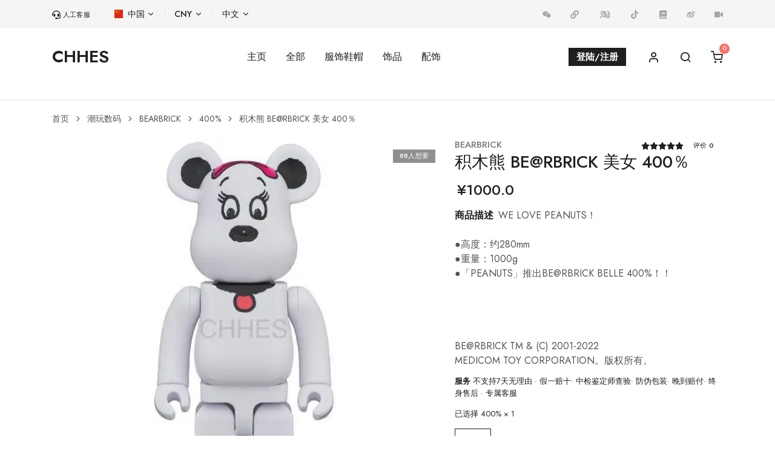

--- FILE ---
content_type: text/html; charset=utf-8
request_url: https://www.chhes.com/goods-1871.html
body_size: 26150
content:
 <!doctype html>
<html lang="zh-CN">
<meta name="viewport" content="width=device-width, initial-scale=5.0, maximum-scale=1.0, minimal-ui">
<head>
<meta http-equiv="Content-Type" content="text/html; charset=UTF-8">
<meta name="viewport" content="width=device-width, initial-scale=1.0, maximum-scale=1.0, minimal-ui">
<meta name="Keywords" content="BEARBRICK 积木熊BE@RBRICK 美女 400％,积木熊BE@RBRICK 美女 400％" />
<meta name="Description" content="BEARBRICK WE LOVE PEANUTS！●高度：约280mm●重量：1000g●「PEANUTS」推出BE@RBRICK BELLE 400%！！BE@RBRICK TM &amp; (C) 2001-2022MEDICOM TOY CORPORATION。版权所有。 " />
<title>BEARBRICK 积木熊BE@RBRICK 美女 400％ - CHHES</title>
<link rel="stylesheet" href="https://www.chhes.com/themes/chromehearts/assets/css/theme.bundle.css" />
<link rel="stylesheet" href="https://www.chhes.com/themes/chromehearts/assets/css/libs.bundle.css" />
<link rel="prefetch" href="https://www.chhes.com/themes/chromehearts/assets/fonts/feather/Feather.ttf">
<link rel="preload" href="https://www.chhes.com/themes/chromehearts/assets/fonts/jost/Jost-400-BookItalic.woff2" as="font" type="font/woff2" crossorigin>
<link rel="preload" href="https://www.chhes.com/themes/chromehearts/assets/fonts/jost/Jost-400-Book.woff2" as="font" type="font/woff2" crossorigin>
<link rel="preload" href="https://www.chhes.com/themes/chromehearts/assets/fonts/jost/Jost-500-Medium.woff2" as="font" type="font/woff2" crossorigin>
<link rel="preload" href="https://www.chhes.com/themes/chromehearts/assets/fonts/jost/Jost-600-Semi.woff2" as="font" type="font/woff2" crossorigin>
<script src="https://www.chhes.com/themes/chromehearts/assets/myjs/my.js"></script>
</head>
<body>
<div class="navbar navbar-topbar navbar-expand-xl navbar-light bg-light">
<div class="container">
<div class="me-xl-8">
<a rel="nofollow" class="text-dark" alt="人工客服" title="联系人工客服<img src='https://img.chhes.com/img/top/service.png?x-oss-process=image/auto-orient,1/quality,q_88/format,webp'>" target="_blank" href="https://ykf-webchat.7moor.com/wapchat.html?accessId=113924e0-f0fa-11eb-9030-8d9eb75840ac&fromUrl=http://top&urlTitle=top&language=ZHCN" data-bs-toggle="tooltip" data-bs-html="true">
<svg width="14px" height="15px" aria-hidden="true" focusable="false" data-prefix="fas" data-icon="headset" role="img" xmlns="http://www.w3.org/2000/svg" viewBox="0 0 512 512" data-fa-i2svg=""><path fill="currentColor" d="M191.1 224c0-17.72-14.34-32.04-32-32.04L144 192c-35.34 0-64 28.66-64 64.08v47.79C80 339.3 108.7 368 144 368H160c17.66 0 32-14.36 32-32.06L191.1 224zM256 0C112.9 0 4.583 119.1 .0208 256L0 296C0 309.3 10.75 320 23.1 320S48 309.3 48 296V256c0-114.7 93.34-207.8 208-207.8C370.7 48.2 464 141.3 464 256v144c0 22.09-17.91 40-40 40h-110.7C305 425.7 289.7 416 272 416H241.8c-23.21 0-44.5 15.69-48.87 38.49C187 485.2 210.4 512 239.1 512H272c17.72 0 33.03-9.711 41.34-24H424c48.6 0 88-39.4 88-88V256C507.4 119.1 399.1 0 256 0zM368 368c35.34 0 64-28.7 64-64.13V256.1C432 220.7 403.3 192 368 192l-16 0c-17.66 0-32 14.34-32 32.04L320 335.9C320 353.7 334.3 368 352 368H368z"></path></svg>
<span class="heading-xxxs">人工客服</span>
</a>
</div>
<button class="navbar-toggler" type="button" data-bs-toggle="collapse" data-bs-target="#topbarCollapse" aria-controls="topbarCollapse" aria-expanded="false" aria-label="Toggle navigation">
<span class="navbar-toggler-icon"></span>
</button>
<div class="collapse navbar-collapse" id="topbarCollapse">
<ul class="nav nav-divided navbar-nav me-auto">
<li class="nav-item dropdown">
<a rel="nofollow" class="nav-link dropdown-toggle" data-bs-toggle="dropdown" href="#">
<img class="mb-1 me-1" width="14px" height="14px" src="https://img.chhes.com/img/flags/china.svg" alt="中国" /> 中国
</a>
<div class="dropdown-menu min-w-0">
<a rel="nofollow" class="dropdown-item" href="#!">
<img class="mb-1 me-2" width="14px" height="14px" src="https://img.chhes.com/img/flags/china.svg" alt="china">中国
</a>
</div>
</li>
<li class="nav-item dropdown">
<a rel="nofollow" class="nav-link dropdown-toggle" data-bs-toggle="dropdown" href="#">CNY
</a>
<div class="dropdown-menu min-w-0">
<a rel="nofollow" class="dropdown-item" href="#!">CNY</a>
</div>
</li>
<li class="nav-item dropdown">
<a rel="nofollow" class="nav-link dropdown-toggle" data-bs-toggle="dropdown" href="#">中文
</a>
<div class="dropdown-menu min-w-0">
<a rel="nofollow" class="dropdown-item" href="#">中文</a>
</div>
</li>
</ul>
<ul class="nav navbar-nav flex-row">
<li class="nav-item">
<a rel="nofollow" class="nav-link text-gray-350" alt="微信" title="扫码联系微信客服<img src='https://img.chhes.com/img/top/weixin.png?x-oss-process=image/auto-orient,1/quality,q_88/format,webp'>" href="#" data-bs-toggle="tooltip" data-bs-html="true" aria-label="微信客服">
<svg width="14px" height="14px" aria-hidden="true" focusable="false" data-prefix="fab" data-icon="weixin" role="img" xmlns="http://www.w3.org/2000/svg" viewBox="0 0 576 512" data-fa-i2svg=""><path fill="currentColor" d="M385.2 167.6c6.4 0 12.6 .3 18.8 1.1C387.4 90.3 303.3 32 207.7 32 100.5 32 13 104.8 13 197.4c0 53.4 29.3 97.5 77.9 131.6l-19.3 58.6 68-34.1c24.4 4.8 43.8 9.7 68.2 9.7 6.2 0 12.1-.3 18.3-.8-4-12.9-6.2-26.6-6.2-40.8-.1-84.9 72.9-154 165.3-154zm-104.5-52.9c14.5 0 24.2 9.7 24.2 24.4 0 14.5-9.7 24.2-24.2 24.2-14.8 0-29.3-9.7-29.3-24.2 .1-14.7 14.6-24.4 29.3-24.4zm-136.4 48.6c-14.5 0-29.3-9.7-29.3-24.2 0-14.8 14.8-24.4 29.3-24.4 14.8 0 24.4 9.7 24.4 24.4 0 14.6-9.6 24.2-24.4 24.2zM563 319.4c0-77.9-77.9-141.3-165.4-141.3-92.7 0-165.4 63.4-165.4 141.3S305 460.7 397.6 460.7c19.3 0 38.9-5.1 58.6-9.9l53.4 29.3-14.8-48.6C534 402.1 563 363.2 563 319.4zm-219.1-24.5c-9.7 0-19.3-9.7-19.3-19.6 0-9.7 9.7-19.3 19.3-19.3 14.8 0 24.4 9.7 24.4 19.3 0 10-9.7 19.6-24.4 19.6zm107.1 0c-9.7 0-19.3-9.7-19.3-19.6 0-9.7 9.7-19.3 19.3-19.3 14.5 0 24.4 9.7 24.4 19.3 .1 10-9.9 19.6-24.4 19.6z"></path></svg>
</a>
</li>
<li class="nav-item">
<a rel="nofollow" class="nav-link text-gray-350" alt="小程序" title="微信小程序<img src='https://img.chhes.com/img/top/xiaochengxu.png?x-oss-process=image/auto-orient,1/quality,q_88/format,webp'>" href="#" data-bs-toggle="tooltip" data-bs-html="true" aria-label="小程序">
<svg width="14px" height="14px" aria-hidden="true" focusable="false" data-prefix="fab" data-icon="xcx" role="img" xmlns="http://www.w3.org/2000/svg" height="1em" viewBox="0 0 512 512"><path fill="currentColor" d="M326.612 185.391c59.747 59.809 58.927 155.698.36 214.59-.11.12-.24.25-.36.37l-67.2 67.2c-59.27 59.27-155.699 59.262-214.96 0-59.27-59.26-59.27-155.7 0-214.96l37.106-37.106c9.84-9.84 26.786-3.3 27.294 10.606.648 17.722 3.826 35.527 9.69 52.721 1.986 5.822.567 12.262-3.783 16.612l-13.087 13.087c-28.026 28.026-28.905 73.66-1.155 101.96 28.024 28.579 74.086 28.749 102.325.51l67.2-67.19c28.191-28.191 28.073-73.757 0-101.83-3.701-3.694-7.429-6.564-10.341-8.569a16.037 16.037 0 0 1-6.947-12.606c-.396-10.567 3.348-21.456 11.698-29.806l21.054-21.055c5.521-5.521 14.182-6.199 20.584-1.731a152.482 152.482 0 0 1 20.522 17.197zM467.547 44.449c-59.261-59.262-155.69-59.27-214.96 0l-67.2 67.2c-.12.12-.25.25-.36.37-58.566 58.892-59.387 154.781.36 214.59a152.454 152.454 0 0 0 20.521 17.196c6.402 4.468 15.064 3.789 20.584-1.731l21.054-21.055c8.35-8.35 12.094-19.239 11.698-29.806a16.037 16.037 0 0 0-6.947-12.606c-2.912-2.005-6.64-4.875-10.341-8.569-28.073-28.073-28.191-73.639 0-101.83l67.2-67.19c28.239-28.239 74.3-28.069 102.325.51 27.75 28.3 26.872 73.934-1.155 101.96l-13.087 13.087c-4.35 4.35-5.769 10.79-3.783 16.612 5.864 17.194 9.042 34.999 9.69 52.721.509 13.906 17.454 20.446 27.294 10.606l37.106-37.106c59.271-59.259 59.271-155.699.001-214.959z"/></svg>
</a>
</li>
<li class="nav-item">
<a rel="nofollow" class="nav-link text-gray-350" alt="淘宝店" title="淘宝店<img src='https://img.chhes.com/img/top/taobao.png?x-oss-process=image/auto-orient,1/quality,q_88/format,webp'>" target="_blank" href="https://chhes.taobao.com/" data-bs-toggle="tooltip" data-bs-html="true" aria-label="淘宝店">
<svg width="22px" height="22px" aria-hidden="true" focusable="false" data-prefix="fab" data-icon="taobao" role="img" xmlns="http://www.w3.org/2000/svg" height="1em" viewBox="0 0 1024 1024"><path fill="currentColor" d="M884.048039 390.469086c-7.955182-67.766406-37.003775-103.685477-102.887298-123.136481-52.636824-15.536858-106.551758-14.530948-159.935596-7.242961-49.704029 6.783497-98.80533 18.002003-150.97962 27.791973 6.779404-15.294334 12.904914-29.121248 19.831674-44.754297-14.174837-4.169973-26.13831-7.794523-38.166251-11.20418-51.4283-14.57188-49.412386-13.530155-73.27998 33.792641-23.880897 47.345308-52.377928 92.355431-79.497589 139.510404 15.559371 8.66024 35.349089 19.679202 56.264445 31.322379 14.252609-16.087397 25.891693-32.513508 40.783869-45.088918 14.395872-12.153808 32.137954-20.35049 48.415686-30.28577 2.15406 2.734274 4.314259 5.463432 6.473435 8.196683-23.079648 34.562167-46.159296 69.128427-70.294996 105.274672 10.832719 9.31311 22.593578 19.428491 37.582967 32.31908 16.699334-17.752316 31.850405-34.788318 48.040133-50.76929 12.552897-12.382005 41.400922-12.974499 43.258223-1.334391 2.572592 16.105816 3.632737 33.912367-1.111311 48.952922-1.737574 5.495154-21.897729 6.810103-33.737382 7.158027-32.044834 0.931209-64.142879 0.320295-96.284927 0.320295 0 16.197914 0 28.41312 0 42.020022 9.485025 0.468674 17.21815 1.139963 24.956392 1.176802 29.256324 0.13917 58.540278-0.607844 87.745437 0.588401 6.732331 0.274246 18.747993 6.695492 18.924002 10.698666 1.514493 34.470069 0.870834 69.03019 0.870834 109.0036-18.455327-5.198395-34.32476-6.116301-45.904493-13.640672-28.05087-18.228153-9.17394-49.41648-15.530718-75.578326-15.309684 0-29.446659 0.020466-43.578518-0.004093-51.487651-0.082888-54.253648 2.983961-49.031716 54.82363 0.555655 5.505387 1.279133 11.005658 2.190899 16.458857 7.688099 45.871747 35.183314 73.033363 81.286328 74.224492 37.735439 0.977257 76.634378 1.682315 113.146966-6.189979 45.515636-9.810437 89.112574-28.544103 135.864364-44.203758 3.164063 9.742898 7.918343 24.37106 13.233396 40.74089 24.39562-10.090822 47.359634-19.594267 71.694879-29.662577-17.337877-42.231847-33.459043-81.503269-50.347688-122.641201-12.07092 3.623527-22.306029 7.996115-32.962739 9.628288-21.666462 3.312442-27.717272 13.354146-19.461237 34.046421 2.353604 5.904477 1.288343 18.048051-2.668783 20.716834-14.322194 9.660011-30.540573 16.504906-50.686403 26.78197 0-30.048363 1.533936-52.999075-0.421602-75.653027-2.052752-23.806195 5.54632-32.169677 30.099529-30.594809 33.468253 2.146896 67.176982 0.533143 100.116185 0.533143 5.53711-42.99421 5.542226-43.017746-32.267914-43.193755-18.186198-0.082888-36.377512-0.046049-54.56371-0.089028-45.830815-0.109494-45.167712-0.086981-43.305295-45.491077 0.621147-15.142885 7.117095-18.844184 20.369933-18.645662 26.091238 0.384763 52.191686 0.004093 78.288041 0.004093 38.361703 0 40.664142-3.03001 29.68202-43.739177-74.359568 0-149.645229 0-228.710982 0 11.505032-18.835997 20.614503-33.747615 30.326702-49.640584-12.542664-5.095042-22.245653-9.03477-37.861306-15.373129 60.838623-22.575158 116.556623-38.992059 175.606507-39.514969 68.886927-0.610914 99.796914 30.92022 99.959619 100.117209 0.203638 86.986143 0.134053 173.971263 0.00921 260.957407-0.092098 66.675562-43.564191 102.057397-108.911502 88.907912-15.072277-3.036149-30.141484-6.117324-46.372144-9.410324-4.444219 18.163685-7.951089 32.500205-11.746532 48.012504 42.022069 14.985296 99.579973 18.251689 148.542104 9.503445 67.658959-12.084223 109.526509-56.641021 116.560716-124.906801C893.338636 578.233494 895.071094 484.404502 884.048039 390.469086z"></path><path fill="currentColor" d="M201.713606 373.300055c-16.565281 25.63382-29.538757 45.715181-43.291992 66.98767 29.408797 18.441001 56.55711 34.477232 82.657558 52.066843 35.659151 24.034393 42.438555 54.036707 17.584494 89.154529-18.603707 26.28976-40.798195 50.180889-62.61713 74.020854-21.606087 23.602557-44.74611 45.802162-68.478627 69.905116 33.411971 20.627806 65.439408 40.404222 99.426477 61.394279 10.249435-21.290909 20.313651-39.944757 28.399817-59.424414 22.346961-53.823859 45.811372-107.313098 64.933895-162.29534 10.383488-29.848819 14.34573-64.948221-9.428743-90.321098C277.74935 439.397449 239.931023 408.386154 201.713606 373.300055z"></path><path fill="currentColor" d="M257.880837 346.412684c37.003775-0.431835 66.314335-27.217898 65.790402-60.134589-0.528026-33.116235-29.6636-58.243519-67.426669-58.141188-38.763862 0.102331-68.177775 26.888394-66.954925 60.972677C190.472588 321.952596 220.266148 346.848613 257.880837 346.412684z"></path></svg>
</a>
</li>
<li class="nav-item">
<a rel="nofollow" class="nav-link text-gray-350" alt="抖音" title="抖音<img src='https://img.chhes.com/img/top/douyin.png?x-oss-process=image/auto-orient,1/quality,q_88/format,webp'>" target="_blank" href="https://v.douyin.com/doQA84X/" data-bs-toggle="tooltip" data-bs-html="true" aria-label="抖音">
<svg width="14px" height="14px" aria-hidden="true" focusable="false" data-prefix="fas" data-icon="book" role="img" xmlns="http://www.w3.org/2000/svg" viewBox="0 0 512 512" data-fa-i2svg=""><path fill="currentColor" d="M448,209.91a210.06,210.06,0,0,1-122.77-39.25V349.38A162.55,162.55,0,1,1,185,188.31V278.2a74.62,74.62,0,1,0,52.23,71.18V0l88,0a121.18,121.18,0,0,0,1.86,22.17h0A122.18,122.18,0,0,0,381,102.39a121.43,121.43,0,0,0,67,20.14Z"/></svg>
</a>
</li>
<li class="nav-item">
<a rel="nofollow" class="nav-link text-gray-350" alt="小红书" title="小红书<img src='https://img.chhes.com/img/top/xiaohongshu.png?x-oss-process=image/auto-orient,1/quality,q_88/format,webp'>" target="_blank" href="https://www.xiaohongshu.com/user/profile/5fecb74b0000000001007746" data-bs-toggle="tooltip" data-bs-html="true" aria-label="小红书">
<svg width="14px" height="14px" aria-hidden="true" focusable="false" data-prefix="fas" data-icon="book" role="img" xmlns="http://www.w3.org/2000/svg" viewBox="0 0 448 512" data-fa-i2svg=""><path fill="currentColor" d="M448 336v-288C448 21.49 426.5 0 400 0H96C42.98 0 0 42.98 0 96v320c0 53.02 42.98 96 96 96h320c17.67 0 32-14.33 32-31.1c0-11.72-6.607-21.52-16-27.1v-81.36C441.8 362.8 448 350.2 448 336zM143.1 128h192C344.8 128 352 135.2 352 144C352 152.8 344.8 160 336 160H143.1C135.2 160 128 152.8 128 144C128 135.2 135.2 128 143.1 128zM143.1 192h192C344.8 192 352 199.2 352 208C352 216.8 344.8 224 336 224H143.1C135.2 224 128 216.8 128 208C128 199.2 135.2 192 143.1 192zM384 448H96c-17.67 0-32-14.33-32-32c0-17.67 14.33-32 32-32h288V448z"></path></svg>
</a>
</li>
<li class="nav-item">
<a rel="nofollow" class="nav-link text-gray-350" alt="新浪微博" title="新浪微博<img src='https://img.chhes.com/img/top/weibo.png?x-oss-process=image/auto-orient,1/quality,q_88/format,webp'>" target="_blank" href="https://weibo.com/chhes" data-bs-toggle="tooltip" data-bs-html="true" aria-label="新浪微博">
<svg width="14px" height="14px" aria-hidden="true" focusable="false" data-prefix="fab" data-icon="weibo" role="img" xmlns="http://www.w3.org/2000/svg" viewBox="0 0 512 512" data-fa-i2svg=""><path fill="currentColor" d="M407 177.6c7.6-24-13.4-46.8-37.4-41.7-22 4.8-28.8-28.1-7.1-32.8 50.1-10.9 92.3 37.1 76.5 84.8-6.8 21.2-38.8 10.8-32-10.3zM214.8 446.7C108.5 446.7 0 395.3 0 310.4c0-44.3 28-95.4 76.3-143.7C176 67 279.5 65.8 249.9 161c-4 13.1 12.3 5.7 12.3 6 79.5-33.6 140.5-16.8 114 51.4-3.7 9.4 1.1 10.9 8.3 13.1 135.7 42.3 34.8 215.2-169.7 215.2zm143.7-146.3c-5.4-55.7-78.5-94-163.4-85.7-84.8 8.6-148.8 60.3-143.4 116s78.5 94 163.4 85.7c84.8-8.6 148.8-60.3 143.4-116zM347.9 35.1c-25.9 5.6-16.8 43.7 8.3 38.3 72.3-15.2 134.8 52.8 111.7 124-7.4 24.2 29.1 37 37.4 12 31.9-99.8-55.1-195.9-157.4-174.3zm-78.5 311c-17.1 38.8-66.8 60-109.1 46.3-40.8-13.1-58-53.4-40.3-89.7 17.7-35.4 63.1-55.4 103.4-45.1 42 10.8 63.1 50.2 46 88.5zm-86.3-30c-12.9-5.4-30 .3-38 12.9-8.3 12.9-4.3 28 8.6 34 13.1 6 30.8 .3 39.1-12.9 8-13.1 3.7-28.3-9.7-34zm32.6-13.4c-5.1-1.7-11.4 .6-14.3 5.4-2.9 5.1-1.4 10.6 3.7 12.9 5.1 2 11.7-.3 14.6-5.4 2.8-5.2 1.1-10.9-4-12.9z"></path></svg>
</a>
</li>
<li class="nav-item">
<a rel="nofollow" class="nav-link text-gray-350" alt="快手" title="快手<img src='https://img.chhes.com/img/top/kuaishou.png?x-oss-process=image/auto-orient,1/quality,q_88/format,webp'>" target="_blank" href="https://www.kuaishou.com/profile/3xiqvbbpre6zs5i" data-bs-toggle="tooltip" data-bs-html="true" aria-label="快手">
<svg width="14px" height="14px" aria-hidden="true" focusable="false" data-prefix="fas" data-icon="video" role="img" xmlns="http://www.w3.org/2000/svg" viewBox="0 0 576 512" data-fa-i2svg=""><path fill="currentColor" d="M384 112v288c0 26.51-21.49 48-48 48h-288c-26.51 0-48-21.49-48-48v-288c0-26.51 21.49-48 48-48h288C362.5 64 384 85.49 384 112zM576 127.5v256.9c0 25.5-29.17 40.39-50.39 25.79L416 334.7V177.3l109.6-75.56C546.9 87.13 576 102.1 576 127.5z"></path></svg>
</a>
</li>
</ul>
</div>
</div>
</div>
<div id='time'></div>
<link rel="stylesheet" href="https://www.chhes.com/themes/chromehearts/plyr/dist/plyr.css" />
<script src="https://www.chhes.com/themes/chromehearts/plyr/dist/plyr.js"></script>
<nav class="navbar navbar-expand-lg navbar-light bg-white">
<div class="container">
<a class="navbar-brand" href="/" title="CHHES 主页">CHHES</a>
<div class="navbar-toggler ms-auto me-5 fs-6">
<ul class="nav flex-row">
<li class="nav-item">
<a class="nav-link" href="/user.html#user">
<img class="me-1" width="15px" height="15px" src="https://img.chhes.com/img/icons/user.svg" alt="用户中心" />
</a>
</li>
<li class="nav-item">
<a class="nav-link" data-bs-toggle="offcanvas" href="#modalSearch">
<img class="me-1" width="15px" height="15px" src="https://img.chhes.com/img/icons/search.svg" alt="搜索" />
</a>
</li>
<li class="nav-item">
<a class="nav-link" data-bs-toggle="offcanvas" href="#modalShoppingCart">
<span class="head_cart_num" data-cart-items="0">
<img class="me-1" width="15px" height="15px" src="https://img.chhes.com/img/icons/shopping-cart.svg" alt="购物车" />
</span>
</a>
</li>
</ul>
</div>
<button class="navbar-toggler" type="button" data-bs-toggle="collapse" data-bs-target="#navbarClassicCollapse" aria-controls="navbarClassicCollapse" aria-expanded="false" aria-label="Toggle navigation">
<span class="navbar-toggler-icon"></span>
</button>
<div class="collapse navbar-collapse" id="navbarClassicCollapse">
<ul class="navbar-nav mx-auto">
<li class="nav-item dropdown">
<a class="nav-link" href="/">主页</a>
</li>
<li class="nav-item dropdown position-static">
<a class="nav-link" data-bs-toggle="dropdown" href="#">全部</a>
<div class="dropdown-menu w-100">
<div class="card card-lg">
<div class="card-body">
<div class="container">
<div class="row">
<div class="col-4 col-md">
<div class="mb-4 fw-bold">
<a href="/category-1.html">服饰鞋帽</a>
</div>
<ul class="list-styled mb-0 fs-sm mb-3">
<li class="list-styled-item">
<a class="list-styled-link" href="/category-18.html">短袖T恤</a>
</li>
<li class="list-styled-item">
<a class="list-styled-link" href="/category-19.html">长袖T恤</a>
</li>
<li class="list-styled-item">
<a class="list-styled-link" href="/category-20.html">卫衣/帽衫</a>
</li>
<li class="list-styled-item">
<a class="list-styled-link" href="/category-28.html">裤子/裙子</a>
</li>
<li class="list-styled-item">
<a class="list-styled-link" href="/category-44.html">外套/夹克</a>
</li>
<li class="list-styled-item">
<a class="list-styled-link" href="/category-21.html">背心/马甲</a>
</li>
<li class="list-styled-item">
<a class="list-styled-link" href="/category-31.html">箱包</a>
</li>
<li class="list-styled-item">
<a class="list-styled-link" href="/category-29.html">帽子</a>
</li>
<li class="list-styled-item">
<a class="list-styled-link" href="/category-30.html">鞋子</a>
</li>
<li class="list-styled-item">
<a class="list-styled-link" href="/category-56.html">婴儿/儿童</a>
</li>
</ul>
</div>
<div class="col-4 col-md">
<div class="mb-4 fw-bold">
<a href="/category-9.html">饰品</a>
</div>
<ul class="list-styled mb-0 fs-sm mb-3">
<li class="list-styled-item">
<a class="list-styled-link" href="/category-11.html">戒指</a>
</li>
<li class="list-styled-item">
<a class="list-styled-link" href="/category-10.html">项链/吊坠</a>
</li>
<li class="list-styled-item">
<a class="list-styled-link" href="/category-12.html">耳环/耳钉</a>
</li>
<li class="list-styled-item">
<a class="list-styled-link" href="/category-13.html">手链/手镯</a>
</li>
<li class="list-styled-item">
<a class="list-styled-link" href="/category-62.html">珠子手串</a>
</li>
<li class="list-styled-item">
<a class="list-styled-link" href="/category-15.html">头绳/胸针</a>
</li>
<li class="list-styled-item">
<a class="list-styled-link" href="/category-14.html">钥匙扣/挂扣</a>
</li>
<li class="list-styled-item">
<a class="list-styled-link" href="/category-95.html">硅胶饰品</a>
</li>
</ul>
</div>
<div class="col-4 col-md">
<div class="mb-4 fw-bold">
<a href="/category-3.html">配饰</a>
</div>
<ul class="list-styled mb-0 fs-sm mb-3">
<li class="list-styled-item">
<a class="list-styled-link" href="/category-88.html">眼镜</a>
</li>
<li class="list-styled-item">
<a class="list-styled-link" href="/category-17.html">腰带/腰带头</a>
</li>
<li class="list-styled-item">
<a class="list-styled-link" href="/category-4.html">袜子</a>
</li>
<li class="list-styled-item">
<a class="list-styled-link" href="/category-149.html">丝巾/围巾/浴巾</a>
</li>
<li class="list-styled-item">
<a class="list-styled-link" href="/category-89.html">打火机</a>
</li>
<li class="list-styled-item">
<a class="list-styled-link" href="/category-27.html">包装</a>
</li>
<li class="list-styled-item">
<a class="list-styled-link" href="/category-32.html">日用品</a>
</li>
<li class="list-styled-item">
<a class="list-styled-link" href="/category-35.html">配件/工具</a>
</li>
<li class="list-styled-item">
<a class="list-styled-link" href="/category-43.html">香水/化妆品</a>
</li>
<li class="list-styled-item">
<a class="list-styled-link" href="/category-83.html">饰品护理保养</a>
</li>
</ul>
</div>
<div class="d-none d-md-flex flex-column col-md-3">
<div class="card mb-7 bg-cover" style="min-height: 150px;">
<div class="card-bg">
<div class="card-bg-img bg-cover" style="background-image: url(https://img.chhes.com/img/cat1.jpg?x-oss-process=image/auto-orient,1/resize,m_lfit,w_300,limit_0/quality,q_90/format,webp);"></div>
</div>
<div class="card-body my-auto px-7">
<a class="stretched-link fw-bolder text-white text-shadow" href="/category-1.html">
服饰鞋帽
</a>
</div>
</div>
<div class="card bg-cover" style="min-height: 150px;">
<div class="card-bg">
<div class="card-bg-img bg-cover" style="background-image: url(https://img.chhes.com/img/cat9.jpg?x-oss-process=image/auto-orient,1/resize,m_lfit,w_300,limit_0/quality,q_90/format,webp);"></div>
</div>
<div class="card-body my-auto px-7">
<a class="stretched-link fw-bolder text-white text-shadow" href="/category-9.html">
饰品
</a>
</div>
</div>
</div>
<div class="d-none d-md-flex flex-column col-md-3">
<div class="card bg-cover" style="min-height: 330px;">
<div class="card-bg">
<div class="card-bg-img bg-cover" style="background-image: url(https://img.chhes.com/img/sale.jpg?x-oss-process=image/auto-orient,1/resize,m_lfit,w_300,limit_0/quality,q_90/format,webp);"></div>
</div>
<div class="card-body my-auto text-center">
<a class="stretched-link text-white text-shadow" href="/category-73.html">
最低5折起
</a>
</div>
</div>
</div>
</div>
</div>
</div>
</div>
</div>
</li>
<li class="nav-item dropdown">
<a class="nav-link" href="#" data-bs-toggle="dropdown">服饰鞋帽</a>
<div class="dropdown-menu">
<div class="card">
<div class="card-body">
<ul class="list-styled fs-sm">
<li>
<a class="dropdown-item" href="/category-1.html">全部服饰鞋帽</a>
</li>
<li class="dropdown-divider"></li>
<li>
<a class="dropdown-item" href="/category-18.html">短袖T恤</a>
</li>
<li>
<a class="dropdown-item" href="/category-19.html">长袖T恤</a>
</li>
<li>
<a class="dropdown-item" href="/category-20.html">卫衣/帽衫</a>
</li>
<li>
<a class="dropdown-item" href="/category-28.html">裤子/裙子</a>
</li>
<li>
<a class="dropdown-item" href="/category-44.html">外套/夹克</a>
</li>
<li>
<a class="dropdown-item" href="/category-21.html">背心/马甲</a>
</li>
<li>
<a class="dropdown-item" href="/category-31.html">箱包</a>
</li>
<li>
<a class="dropdown-item" href="/category-29.html">帽子</a>
</li>
<li>
<a class="dropdown-item" href="/category-30.html">鞋子</a>
</li>
<li>
<a class="dropdown-item" href="/category-56.html">婴儿/儿童</a>
</li>
</ul>
</div>
</div>
</div>
</li>
<li class="nav-item dropdown">
<a class="nav-link" href="#" data-bs-toggle="dropdown">饰品</a>
<div class="dropdown-menu">
<div class="card">
<div class="card-body">
<ul class="list-styled fs-sm">
<li>
<a class="dropdown-item" href="/category-9.html">全部饰品</a>
</li>
<li class="dropdown-divider"></li>
<li>
<a class="dropdown-item" href="/category-11.html">戒指</a>
</li>
<li>
<a class="dropdown-item" href="/category-10.html">项链/吊坠</a>
</li>
<li>
<a class="dropdown-item" href="/category-12.html">耳环/耳钉</a>
</li>
<li>
<a class="dropdown-item" href="/category-13.html">手链/手镯</a>
</li>
<div class="btn-group list-styled-item">
<a class="dropdown-item" href="/category-62.html">珠子手串</a>
<li class="nav-link dropend">
<a class="dropdown-item dropdown-toggle" href="/category-62.html" id="珠子手串" role="button" data-bs-toggle="dropdown" aria-expanded="false"><span class="visually-hidden">珠子手串</span></a>
<ul class="dropdown-menu p-3" aria-labelledby="珠子手串">
<li> <a class="dropdown-item" href="/category-62.html">全部珠子手串</a> </li>
<li class="dropdown-divider"></li>
<li> <a class="dropdown-item" href="/category-63.html">黑曜石</a> </li>
<li> <a class="dropdown-item" href="/category-64.html">绿松石</a> </li>
<li> <a class="dropdown-item" href="/category-66.html">白玛瑙</a> </li>
<li> <a class="dropdown-item" href="/category-65.html">青金石</a> </li>
<li> <a class="dropdown-item" href="/category-69.html">粉玛瑙</a> </li>
<li> <a class="dropdown-item" href="/category-68.html">孔雀石</a> </li>
<li> <a class="dropdown-item" href="/category-67.html">石榴石</a> </li>
<li> <a class="dropdown-item" href="/category-74.html">水晶石</a> </li>
<li> <a class="dropdown-item" href="/category-70.html">红玛瑙</a> </li>
<li> <a class="dropdown-item" href="/category-71.html">金属串</a> </li>
<li> <a class="dropdown-item" href="/category-72.html">其它材质</a> </li>
<li> <a class="dropdown-item" href="/category-96.html">白松石</a> </li>
</ul>
</li>
</div>
<li>
<a class="dropdown-item" href="/category-15.html">头绳/胸针</a>
</li>
<li>
<a class="dropdown-item" href="/category-14.html">钥匙扣/挂扣</a>
</li>
<li>
<a class="dropdown-item" href="/category-95.html">硅胶饰品</a>
</li>
</ul>
</div>
</div>
</div>
</li>
<li class="nav-item dropdown">
<a class="nav-link" href="#" data-bs-toggle="dropdown">配饰</a>
<div class="dropdown-menu">
<div class="card">
<div class="card-body">
<ul class="list-styled fs-sm">
<li>
<a class="dropdown-item" href="/category-3.html">全部配饰</a>
</li>
<li class="dropdown-divider"></li>
<div class="btn-group list-styled-item">
<a class="dropdown-item" href="/category-88.html">眼镜</a>
<li class="nav-link dropend">
<a class="dropdown-item dropdown-toggle" href="/category-88.html" id="眼镜" role="button" data-bs-toggle="dropdown" aria-expanded="false"><span class="visually-hidden">眼镜</span></a>
<ul class="dropdown-menu p-3" aria-labelledby="眼镜">
<li> <a class="dropdown-item" href="/category-88.html">全部眼镜</a> </li>
<li class="dropdown-divider"></li>
<li> <a class="dropdown-item" href="/category-90.html">眼镜盒</a> </li>
<li> <a class="dropdown-item" href="/category-16.html">眼镜布</a> </li>
<li> <a class="dropdown-item" href="/category-33.html">光学镜</a> </li>
<li> <a class="dropdown-item" href="/category-34.html">太阳镜</a> </li>
<li> <a class="dropdown-item" href="/category-94.html">滑雪镜</a> </li>
</ul>
</li>
</div>
<li>
<a class="dropdown-item" href="/category-17.html">腰带/腰带头</a>
</li>
<li>
<a class="dropdown-item" href="/category-4.html">袜子</a>
</li>
<li>
<a class="dropdown-item" href="/category-149.html">丝巾/围巾/浴巾</a>
</li>
<li>
<a class="dropdown-item" href="/category-89.html">打火机</a>
</li>
<li>
<a class="dropdown-item" href="/category-27.html">包装</a>
</li>
<li>
<a class="dropdown-item" href="/category-32.html">日用品</a>
</li>
<li>
<a class="dropdown-item" href="/category-35.html">配件/工具</a>
</li>
<li>
<a class="dropdown-item" href="/category-43.html">香水/化妆品</a>
</li>
<div class="btn-group list-styled-item">
<a class="dropdown-item" href="/category-83.html">饰品护理保养</a>
<li class="nav-link dropend">
<a class="dropdown-item dropdown-toggle" href="/category-83.html" id="饰品护理保养" role="button" data-bs-toggle="dropdown" aria-expanded="false"><span class="visually-hidden">饰品护理保养</span></a>
<ul class="dropdown-menu p-3" aria-labelledby="饰品护理保养">
<li> <a class="dropdown-item" href="/category-83.html">全部饰品护理保养</a> </li>
<li class="dropdown-divider"></li>
<li> <a class="dropdown-item" href="/category-84.html">TOWN TALK 饰品护理</a> </li>
<li> <a class="dropdown-item" href="/category-91.html">克罗心擦银布</a> </li>
</ul>
</li>
</div>
</ul>
</div>
</div>
</div>
</li>
</ul>
<div id="append_parent"></div>
<div id='has_login' style="display:none;">
<ul class="navbar-nav nav-divided">
<li class="nav-item dropdown mt-2">
<a class="nav-link text-body dropdown-toggle" data-bs-toggle="dropdown" href="#">
<b><span id='sys_user_name'></span></b>
</a>
<div class="dropdown-menu fs-sm" aria-labelledby="dropdownMenuButton">
<a class="dropdown-item" href="https://www.chhes.com/user-order_list.html">我的订单</a>
<a class="dropdown-item" href="https://www.chhes.com/user-address_list.html">收货地址</a>
<a class="dropdown-item" href="https://www.chhes.com/user-profile.html">账户设置</a>
<a class="dropdown-item" href="https://www.chhes.com/user-comment_list.html">评价晒单</a>
<a class="dropdown-item" href="https://www.chhes.com/user-bonus.html">优惠券</a>
<a class="dropdown-item" href="https://www.chhes.com/user-collection_list.html">心愿单</a>
<a class="dropdown-item" href="https://www.chhes.com/login-loginout.html">退出</a>
</div>
</li>
</ul>
</div>
<div id='no_login' style="display:none"> <a class="fw-bolder btn btn-dark btn-xxs" href="/user-login.html?return_page=https%3A%2F%2Fwww.chhes.com%2Fgoods-1871.html" aria-label="登录注册页面">登陆/注册</a> </div>
<div class="navbar-toggler d-none">
<table class="table table-hover table-borderless table-sm">
<td>
<a href="https://www.chhes.com/user-index.html">
<div class="navbar-toggler d-flex bg-light-hover container-fluid" style="cursor:pointer;">
<div>
<i class="fe fe-user me-1"></i><b><span class="text-body">用户中心</span></b>
</div>
<div class="ms-auto"><i class="fas fa-angle-right"></i></div>
</div>
</a>
</td>
</table>
</div>
<div class="d-xl-block d-none">
<ul class="navbar-nav flex-row ms-5 fs-6">
<li class="nav-item">
<a class="nav-link" href="/user.html#user" aria-label="用户中心">
<i class="fe fe-user"></i>
</a>
</li>
<li class="nav-item">
<a class="nav-link" data-bs-toggle="offcanvas" href="#modalSearch" aria-label="搜索">
<i class="fe fe-search"></i>
</a>
</li>
<li class="nav-item">
<a class="nav-link" data-bs-toggle="offcanvas" href="#modalShoppingCart" aria-label="查看购物车">
<span class="head_cart_num" data-cart-items="0"><i class="fe fe-shopping-cart"></i>
</span>
</a>
</li>
</ul>
</div>
</div>
</div>
</nav>
﻿ <nav class="py-5 border-top">
<div class="container">
<div class="row">
<div class="col-12">
<ol class="breadcrumb mb-0 fs-xs text-gray-500">
<li class="breadcrumb-item">
<a class="text-gray-500" href="/"> 首页 </a> </li>
<li class="breadcrumb-item">
<a class="text-gray-500" href="/category-46.html"> 潮玩数码 </a> </li>
<li class="breadcrumb-item">
<a class="text-gray-500" href="/category-47.html"> BEARBRICK </a> </li>
<li class="breadcrumb-item">
<a class="text-gray-500" href="/category-59.html"> 400% </a> </li>
<li class="breadcrumb-item">
<span class="text-gray-500"> 积木熊 BE@RBRICK 美女 400％ </span> </li>
</ol>
</div>
</div>
</div>
</nav>
<section>
<form action="" method="post" name="formbuy" id="formbuy" onsubmit="return false">
<div class="container">
<div class="row">
<div class="col-12">
<div class="row">
<div class="col-12 col-md-6 col-lg-7">
<div class="card">
<div style="display:none" id='buyer_num_html' class="badge bg-danger card-badge text-uppercase opacity-90">
<span id='buyer_num'></span>人付款
</div>
<div style="display:none" id='view_num_html' class="badge bg-dark card-badge-end card-badge text-uppercase opacity-50">
<span id='view_num'></span>人想要
</div>
<div class="mb-4" data-flickity='{"draggable": false, "fade": false}' id="productSlider">
<div class="col-12" id="image_container">
<a href="https://img.chhes.com/storage/images/202209/goodsimg/b_1663249673210988557.jpg?x-oss-process=image/auto-orient,1/quality,q_89/format,webp">
<img data-bp="https://img.chhes.com/storage/images/202209/goodsimg/b_1663249673210988557.jpg?x-oss-process=image/auto-orient,1/quality,q_89/format,webp" src="https://img.chhes.com/storage/images/202209/goodsimg/m_1663249673771036214.jpg?x-oss-process=image/auto-orient,1/quality,q_89/format,webp" alt="积木熊  BE@RBRICK 美女 400％" class="card-img-top">
</a>
</div>
<div class="col-12" id="image_container">
<a href="https://img.chhes.com/storage/images/202209/goodsimg/b_1663249672563852783.jpg?x-oss-process=image/auto-orient,1/quality,q_89/format,webp">
<img data-bp="https://img.chhes.com/storage/images/202209/goodsimg/b_1663249672563852783.jpg?x-oss-process=image/auto-orient,1/quality,q_89/format,webp" src="https://img.chhes.com/storage/images/202209/goodsimg/m_1663249672660201846.jpg?x-oss-process=image/auto-orient,1/quality,q_89/format,webp" alt="积木熊  BE@RBRICK 美女 400％" class="card-img-top">
</a>
</div>
</div>
</div>
<div class="flickity-nav mx-n2 mb-10 mb-md-0" data-flickity='{"asNavFor": "#productSlider", "contain": true, "wrapAround": false}'>
<div class="col-12 px-2" style="max-width: 113px;">
<div class="ratio ratio-1x1 bg-cover" style="background-image: url(https://img.chhes.com/storage/images/202302/goodsimg/little/l_1676618520373505519.jpg?x-oss-process=image/auto-orient,1/quality,q_90/format,webp	); cursor:pointer;"></div></div>
<div class="col-12 px-2" style="max-width: 113px;">
<div class="ratio ratio-1x1 bg-cover" style="background-image: url(https://img.chhes.com/storage/images/202302/goodsimg/little/l_1676618520820094010.jpg?x-oss-process=image/auto-orient,1/quality,q_90/format,webp	); cursor:pointer;"></div></div>
</div>
<p class="mt-4">
<span class="me-4">分享到:</span>
<a class="btn btn-xxs btn-circle btn-light fs-xxxs text-gray-350" href="http://v.t.sina.com.cn/share/share.php?url=https://www.chhes.com/goods-1871.html&title='积木熊  BE@RBRICK 美女 400％'" title="分享到新浪微博" target="_blank" rel="nofollow">
<i class="fab fa-weibo" width="14px" height="14px"></i>
</a>
<a class="btn btn-xxs btn-circle btn-light fs-xxxs text-gray-350" href="http://sns.qzone.qq.com/cgi-bin/qzshare/cgi_qzshare_onekey?url=https://www.chhes.com/goods-1871.html&title='积木熊  BE@RBRICK 美女 400％'" title="分享到QQ空间" target="_blank" rel="nofollow">
<i class="fas fa-star" width="14px" height="14px"></i>
</a>
<a class="btn btn-xxs btn-circle btn-light fs-xxxs text-gray-350" href="javascript:window.open('http://twitter.com/home?status='+encodeURIComponent(document.location.href)+' '+encodeURIComponent(document.title));void(0)" title="分享到Twitter" rel="nofollow">
<i class="fab fa-twitter" width="14px" height="14px"></i>
</a>
<a class="btn btn-xxs btn-circle btn-light fs-xxxs text-gray-350" href="javascript:window.open('http://www.facebook.com/sharer.php?u='+encodeURIComponent(document.location.href)+'&t='+encodeURIComponent(document.title));void(0)" title="分享到Facebook" rel="nofollow">
<i class="fab fa-facebook-f" width="14px" height="14px"></i>
</a>
<a class="btn btn-xxs btn-circle btn-light fs-xxxs text-gray-350" href="javascript:window.open('http://www.google.com/bookmarks/mark?op=add&bkmk='+encodeURIComponent(document.location.href)+'&title='+encodeURIComponent(document.title));void(0)" title="分享到谷歌书签" rel="nofollow">
<i class="fab fa-google" width="14px" height="14px"></i>
</a>
</p>
</div>
<div class="col-12 col-md-6 col-lg-5">
<div class="row">
<div class="col">
<a href="/brand-3.html"><span class="text-muted fs-sm mt-1 h2">BEARBRICK</span></a>
</div>
<div class="col-auto">
<div class="rating fs-xs text-dark" data-value="5">
<div class="rating-item">
<i class="fas fa-star" width="14px" height="14px"></i>
</div>
<div class="rating-item">
<i class="fas fa-star" width="14px" height="14px"></i>
</div>
<div class="rating-item">
<i class="fas fa-star" width="14px" height="14px"></i>
</div>
<div class="rating-item">
<i class="fas fa-star" width="14px" height="14px"></i>
</div>
<div class="rating-item">
<i class="fas fa-star" width="14px" height="14px"></i>
</div>
</div>
<div class="badge bg-white text-body">
评价<span class="me-1" id='comments_num'></span>
</div>
</div>
</div>
<h1 class="mb-3 fs-4">积木熊 BE@RBRICK 美女 400％</h1>
<div class="mb-3">
<span class="ms-1 fs-5 fw-bold">
<font class="text-dark" id="goods_amount"></font>
<span id="promote_html" style="display:none" class="badge bg-danger fs-xxxs ms-1">秒杀价</span>
<span class="fs-sm fw-bolder ms-1 text-primary" id="timer"></span> 
</span>
<span id="goods_amount_market" class="fs-lg fw-bold text-gray-500 text-decoration-line-through"></span>
</div>
<div class="form-group">
<div class="mb-3">
<div class="mb-3">
<p class="fs-base lh-base fw-normal text-gray-500 h3"><b class="me-2 text-dark">商品描述</b>WE LOVE PEANUTS！<br/><br/>●高度：约280mm<br/>●重量：1000g<br/>●「PEANUTS」推出BE@RBRICK BELLE 400%！！<br/><br/><br/><br/><br/>BE@RBRICK TM & (C) 2001-2022<br/>MEDICOM TOY CORPORATION。版权所有。</p>
</div>
</div>
<div class="mb-2" style="min-height: 5rem;">
<div class="text-dark mb-3 small">
<div class="mb-3"><b>服务</b>
不支持7天无理由
· 假一赔十· 中检鉴定师查验· 防伪包装· 晚到赔付· 终身售后 · 专属客服</div>
</div>
<div class="text-dark" id="send_product_info"> 
</div>
</div>
<div class="mb-2">
<a onclick="changeP('spec_0','23914')" name="spec_value" id="url_23914" checked>
<div class="form-check form-check-inline form-check-size mb-2">
<input style="display:none" type="radio" class="form-check-input" id="spec_value_23914" name="spec_0" value="23914" data-bs-toggle="form-caption" data-target="#valuelabel" checked/>
<label class="form-check-label" for="spec_value_23914">400%</label>
</div>
</a>
</div>
<input type="hidden" name="spec_list" value="0" />
<p class="mb-6">
<img src="https://img.chhes.com/img/icons/icon-ruler.svg" alt="尺码表" width="20px" height="20px" style="padding-bottom: 4px;">
<a href="javascript:showchima(0);" class="text-reset text-decoration-underline ml-3">尺码表</a>
<div class="modal fade" id="goodschima" tabindex="-1" role="dialog" aria-hidden="false">
<div class="modal-dialog modal-dialog-centered modal-xl" role="document">
</div>
</div>
</p>
<div class="form-group">
<div class="row gx-5 mb-5">
<div class="col-12 mb-4">
<button class="btn w-100 btn-dark btn-lg" onclick="add_cart();">
加入购物车 <i class="fe fe-shopping-cart ml-2"></i>
</button>
</div>
<div class="col-12 col-lg-auto mb-4">
<div class="col-lg-auto">
<div class="input-group">
<button class="btn btn btn-outline-border pt-3" type="button" aria-label="减" onclick="goods_cut();" href="javascript:void(0);">
<i class="fa-solid fa-minus" width="14px" height="14px"></i>
</button>
<input type="text" class="form-control" name="number" id="number" value="1" size="4" aria-label="数量" style="text-align:center" onblur="changePrice();get_shipping_list(forms['formbuy'],1871);">
<button class="btn btn btn-outline-border pt-3" type="button" aria-label="加" onclick="goods_add();" href="javascript:void(0);">
<i class="fa-solid fa-plus" width="14px" height="14px"></i>
</button>
</div>
</div>
</div>
<div class="col-12 col-lg mb-4">
<button class="btn btn-outline-dark w-100" data-bs-toggle="button" onclick="goods_collect();" href="javascript:void(0);">
添加收藏 <i class="fe fe-heart ml-2"></i>
</button>
</div>
</div>
</div>
</div>
</div>
</div>
</div>
</div>
</div>
</form>
</section>
<div class="offcanvas offcanvas-end" id="modalShoppingCart" tabindex="-1" role="dialog" aria-hidden="true"></div>
<div class="offcanvas offcanvas-end" id="modalSearch" tabindex="-1" role="dialog" aria-hidden="true">
<button type="button" class="btn-close" data-bs-dismiss="offcanvas" aria-label="Close">
</button>
<div class="offcanvas-header lh-fixed fs-lg">
<strong class="mx-auto">搜索</strong>
</div>
<div class="offcanvas-body">
<form id="searchForm" name="searchForm" method="get" action="/search" onSubmit="return checkSearchForm()">
<div class="input-group input-group-merge">
<input name="keyword" class="form-control" type="search" id="keyword" placeholder="请输入关键词" onfocus="checkSearchX(this)" onblur="BlurSearchX(this)">
<div class="input-group-append">
<button class="btn btn-outline-border" type="submit" data-tags="BEARBRICK 积木熊BE@RBRICK 美女 400％,积木熊BE@RBRICK 美女 400％">
<i class="fe fe-search"></i>
</button>
</div>
</div>
</form>
</div>
</div>
<section class="pt-11">
<div class="container">
<div class="row">
<div class="col-12">
<div class="nav nav-tabs justify-content-start justify-content-md-center border-bottom border-dark">
<a class="btn btn-outline-dark btn-xs active" data-bs-toggle="tab" href="#descriptionTab">
商品详情
</a>
<a class="btn btn-outline-dark btn-xs" data-bs-toggle="tab" href="#comments">
商品评价( <span id="comments_total"> 0</span> )
</a>
<a class="btn btn-outline-dark btn-xs" data-bs-toggle="tab" href="#faq">
常见问题
</a>
<a class="btn btn-outline-dark btn-xs" data-bs-toggle="tab" href="#link_goods">
相关商品
</a>
</div>
<div class="tab-content">
<div class="tab-pane fade show active" id="descriptionTab">
<div class="row justify-content-center pb-9">
<div class="col-12 col-lg-12 col-xl-10">
<section>
<div class="row">
<div class="col-12 mt-10">
<p style="color: #ffffff;"><span style="color: #000000;">(C)/(R)/TM The Andy Warhol Foundation for</span></p>
<p style="color: #ffffff;"><span style="color: #000000;">the Visual Arts, Inc.　</span></p>
<p style="color: #ffffff;"><span style="color: #000000;">(C) Estate of Jean-Michel Basquiat Licensed</span></p>
<p style="color: #ffffff;"><span style="color: #000000;">by Artestar, New York</span></p>
<p style="color: #ffffff;"><span style="color: #000000;">BE@RBRICK TM & (C) 2001-2022</span></p>
<p style="color: #ffffff;"><span style="color: #000000;">MEDICOM TOY CORPORATION. All rights reserved.</span></p>
<p style="color: #ffffff;">&nbsp;</p>
<p style="color: #ffffff;"><span style="color: #000000;"><img class='img-fluid rounded' src="https://www.chhes.com/storage/admin/20220904/af633b77af8df228230cb5fcce3ff94c.svg" /></span></p>
<h6 style="color: #ffffff;"><span style="color: #000000;">Bearbrick就是众人熟知的积木熊，由日本MEDICOM公司出产的一款玩具，2001年8月正式推出，到2009年，第18代已经推出。大陆由PPW公司代理。</span><br /><span style="color: #000000;">昵称：Bearbrick，be@rbrick，BB，积木熊，布里克小熊，百变布里克。</span></h6>
<h3 style="color: #ffffff;" data-pid="7">&nbsp;</h3>
<h3 style="color: #ffffff;" data-pid="7"><span style="color: #000000;"><strong>Bearbrick基本介绍：</strong></span></h3>
<div style="color: #ffffff;" data-pid="8"><span style="color: #000000;"><strong>款式：</strong>Bearbrick的每一代都有基本款，包括BASIC、JELLYBEAN、PATTERN、FLAG、HORROR、SF、CUTE、ANIMAL</span></div>
<div style="color: #ffffff;" data-pid="9"><span style="color: #000000;"><strong>BASIC 基本款：</strong>每一代都会推出一个颜色，就是它的主打色，在它的胸口会有亮珠一颗，然后会有9个字母，每个字母都集起将会是B E A R B R I C K。</span></div>
<div style="color: #ffffff;" data-pid="9">&nbsp;</div>
<div style="color: #ffffff;" data-pid="10"><span style="color: #000000;"><strong>JELLYBEAN 透明款：</strong>每一代都会有透明颜色。以透明为主，但是推出不同的颜色。</span></div>
<div style="color: #ffffff;" data-pid="10">&nbsp;</div>
<div style="color: #ffffff;" data-pid="11"><span style="color: #000000;"><strong>PATTERN 图案款：</strong>每一代都会有不同的图案，印花或者特殊的图案。</span></div>
<div style="color: #ffffff;" data-pid="11">&nbsp;</div>
<div style="color: #ffffff;" data-pid="12"><span style="color: #000000;"><strong>FLAG 国旗款：</strong>每一代都会有一个基本的国旗系。</span></div>
<div style="color: #ffffff;" data-pid="12">&nbsp;</div>
<div style="color: #ffffff;" data-pid="13"><span style="color: #000000;"><strong>HORROR 恐怖款：</strong>&nbsp;每一代都恐怖的动漫形象。</span></div>
<div style="color: #ffffff;" data-pid="13">&nbsp;</div>
<div style="color: #ffffff;" data-pid="14"><span style="color: #000000;"><strong>CUTE 可爱款：</strong>每一代中，选取一个可爱的设计，多数由女性设计师完成。</span></div>
<div style="color: #ffffff;" data-pid="14">&nbsp;</div>
<div style="color: #ffffff;" data-pid="15"><span style="color: #000000;"><strong>ANIMAL 动物款：</strong>每一代都有一款是以动物为元素的。当然不一定是真实的动物。18系列里就是大名鼎鼎的Hello Kitty</span></div>
<div style="color: #ffffff;" data-pid="15">&nbsp;</div>
<div style="color: #ffffff;" data-pid="16"><span style="color: #000000;"><strong>SF 科幻款：</strong>选择一个知名的科幻形象为元素。</span></div>
<div style="color: #ffffff;" data-pid="16">&nbsp;</div>
<div style="color: #ffffff;" data-pid="17"><span style="color: #000000;"><strong>ARTIST 艺术家款：</strong>邀请知名艺术家特别设计款式，数量很少。（每代有2只）</span></div>
<div style="color: #ffffff;" data-pid="17">&nbsp;</div>
<div style="color: #ffffff;" data-pid="18"><span style="color: #000000;">另外每代中还会有数量不等的隐藏款，隐藏款的款式官方并不公布，只有靠玩家自己发掘了。</span></div>
<div style="color: #ffffff;" data-pid="18">&nbsp;</div>
<div style="color: #ffffff;" data-pid="18"><span style="color: #000000;"><img class='img-fluid rounded' src="https://www.chhes.com/storage/chimaimg/20220914/9fc3333c0b5da6131d64cce9f0eb8cf7.jpg" /></span></div>
<div style="color: #ffffff;" data-pid="19"><span style="color: #000000;"><strong>大小：</strong>7厘米100%，14.5厘米200%，28厘米400%，70厘米1000%，以及3.5厘米50%、5厘米70%六种不同尺寸</span></div>
<div style="color: #ffffff;" data-pid="19">&nbsp;</div>
<div style="color: #ffffff;" data-pid="20"><span style="color: #000000;"><strong>规格：</strong>在每代产品中都会附赠每只小熊的出生卡片，而且还会发行一款或者几款限量版、隐藏版，来增加收藏的乐趣。</span></div>
<div style="color: #ffffff;" data-pid="20">&nbsp;</div>
<div style="color: #ffffff;" data-pid="21"><span style="color: #000000;"><strong>材质：</strong>Bearbrick的主要材质为ABS、PVC，也有少量限定品会采用金属、木质、植绒等材质。</span></div>
<div style="color: #ffffff;" data-pid="21">&nbsp;</div>
<div style="color: #ffffff;" data-pid="22"><span style="color: #000000;"><strong>产地：</strong>大部分都在中国内地生产，也有少量限定品会在国外生产。</span></div>
<div style="color: #ffffff;" data-pid="22">&nbsp;</div>
<div style="color: #ffffff;" data-pid="23"><span style="color: #000000;"><strong>版本：</strong>所谓玩家们经常说&ldquo;日版&rdquo;，&ldquo;港版&rdquo;等，其实只是售卖地的区别。在玩具本身上无任何区别。都是同一厂家生产。只不过会由于售卖地的不同，相关法律不同，可能会加贴不同认证标识。其他就完全一样了。能够买到的大陆版也是和日本完全一样的。</span></div>
<div style="color: #ffffff;" data-pid="23">&nbsp;</div>
<h3 style="color: #ffffff;" data-pid="24"><span style="color: #000000;"><strong>形体特征：</strong></span></h3>
<div style="color: #ffffff;" data-pid="25"><span style="color: #000000;"><strong>头：</strong>典型的熊头的特征，两耳同大小（与Qee的大小耳不同），腮唇部微鼓，鼻部为小圆润突起，无嘴无眼（素体），可在颈部360&deg;任意转动</span></div>
<div style="color: #ffffff;" data-pid="25">&nbsp;</div>
<div style="color: #ffffff;" data-pid="26"><span style="color: #000000;"><strong>躯干：</strong>腹部隆起，背部笔直</span></div>
<div style="color: #ffffff;" data-pid="26">&nbsp;</div>
<div style="color: #ffffff;" data-pid="27"><span style="color: #000000;"><strong>胳膊：</strong>100%款可在肩部任意转动，手呈钳状，无指，手可在手腕处任意转动（区别于popobe等其他熊仔的最大特征）</span></div>
<div style="color: #ffffff;" data-pid="28"><span style="color: #000000;"><strong>腰部：</strong>可360&deg;任意转动，臀部略下伸。</span></div>
<div style="color: #ffffff;" data-pid="28">&nbsp;</div>
<div style="color: #ffffff;" data-pid="29"><span style="color: #000000;"><strong>腿：</strong>可在大腿根部前后左右任意转动。脚面略前伸，脚面上各带有两个圆孔。脚底平坦，并脚底各有一园洞。腿型呈立方体状。腿背面一般有版本信息。</span></div>
<div style="color: #ffffff;" data-pid="29">&nbsp;</div>
<div style="color: #ffffff;" data-pid="30"><span style="color: #000000;"><strong>拆卸：</strong>从原理上，Bearbrick的头、胳膊、腿都可与躯干分离（用蛮力拽下来就成，手不可分离）。但不建议这样玩，分离多了之后连接部会变松，以后就成了&ldquo;习惯性分离&rdquo;了，没了骨头，松松垮垮，晃来晃去。</span></div>
<div style="color: #ffffff;" data-pid="30">&nbsp;</div>
<div style="color: #ffffff;" data-pid="31"><span style="color: #000000;"><strong>400%，1000%特别说明：</strong>这两个规格的Bearbrick形体上没有区别，就是更大个了。但是他们的胳膊和腿只能做前后的平面内转动，不可向两侧活动。这是由于体积比较大，内部为齿轮设计。不像100%只是模块的组装。当然，这两个规格也不可拆卸，千万不要使用蛮力。。。</span></div>
<div style="color: #ffffff;" data-pid="31">&nbsp;</div>
<div style="color: #ffffff;" data-pid="32"><span style="color: #000000;"><strong>祖籍：</strong>Bearbrick的手脚和身体类似积木人，这是因为Bearbrick沿用了Kubrick的造型。Kubrick这词最早源于乐高（LEGO）玩具的积木人，Medicom公司在此基础上设计了Bearbrick。</span></div>
<div style="color: #ffffff;" data-pid="32">&nbsp;</div>
<div style="color: #ffffff;" data-pid="33"><span style="color: #000000;"><strong>性格：</strong>Bearbrick之所以能红遍大江南北，除了新颖的造型、细致认真的涂装。还因为Medicom公司找到了合适切入点。将潮流元素、街头文化、电影与Bearbrick进行跨界结合，形成全新的艺术品。与全球各地的艺术家、设计师、流行品牌合作，推出限量版、特别版。还和一些潮流服装品牌进行搭配销售，经常会出现连夜排队抢购的景象。价格也随之攀升，如果之后要想收藏都要付出高昂的费用。</span></div>
</div>
</div>
</section>
<section class="pt-7 pb-12">
<div class="container">
<div class="row justify-content-center">
<div class="col-12 col-lg-12 col-xl-12">
<div class="mb-7 text-center h3"><b>常见问题</b></div>
<ul class="list-group list-group-flush-x mb-9">
<li class="list-group-item">
<a class="dropdown-toggle d-block fs-lg fw-bold text-reset" data-bs-toggle="collapse" href="#faq-1">
<b>1. 如何确保正品?</b>
</a>
<div class="collapse" id="faq-1" data-parent="#faq-1">
<div class="mt-5">
<p class="mb-0 fs-lg text-gray-500">
本店所售商品都来源于克罗心专柜，大部分商品在美国专柜采购，我们发货前会先验货再发货，正品保证！<br>
所有饰品的外观、刻字假货是无法模仿的。克罗心的饰品都是手工打磨，与机器制作出来的有明显差别！<br>所有衣服都有防伪标识和序列号。防伪码位于刺绣标条形码的上方。使用放大镜或手机放大拍摄可以看到防伪字体，这是假货无法模仿的！<br>所有商品都可以提供对应的专柜发票，小票上有买手信息及商品详情，可以打电话到对应的专柜查询订单号和商品信息。<br>
商品均佩戴防盗扣或防掉包贴纸，支持到货后验货，支持Get young 奢易拍等各大平台鉴定。<br> 所有商品都会提供第三方机构鉴定证书，商品我们会鉴定至少2次以上，确保正品。<br>收货后30天内真假问题负责到底 正品保障 假一赔十。<br>如果第一次购买不放心，也可以走淘宝或微信小程序链接进行购买。详情请咨询客服。
</p>
</div>
</div>
</li>
<li class="list-group-item">
<a class="dropdown-toggle d-block fs-lg fw-bold text-reset" data-bs-toggle="collapse" href="#faq-2">
<b> 2. 为何衣服没有吊牌?</b>
</a>
<div class="collapse" id="faq-2" data-parent="#faq-2">
<div class="mt-5">
<p class="mb-0 fs-lg text-gray-500">
克罗心服饰在专柜结账时，所有美国专柜都会回收吊牌。亚洲专柜除国内基本都会回收。
</p>
</div>
</div>
</li>
<li class="list-group-item">
<a class="dropdown-toggle d-block fs-lg fw-bold text-reset" data-bs-toggle="collapse" href="#faq-3">
<b> 3.关于包装?</b>
</a>
<div class="collapse" id="faq-3" data-parent="#faq-3">
<div class="mt-5">
<p class="mb-0 fs-lg text-gray-500">
克罗心的服饰包装是无任何图案的透明塑料袋。<br>
克罗心的饰品包装是黑色专柜麓皮袋，没有专柜首饰盒。<br>
克罗心的箱包包装是专柜丝绸袋。<br>
克罗心的手提袋，买手去专柜采购一次专柜仅能提供一个手提袋，不会每件商品给一个手提袋。<br>
如需包装可在配饰分类里或提交订单页面选购包装。
</p>
</div>
</div>
</li>
<li class="list-group-item">
<a class="dropdown-toggle d-block fs-lg fw-bold text-reset" data-bs-toggle="collapse" href="#faq-4">
<b> 4. 关于专柜小票?</b>
</a>
<div class="collapse" id="faq-4" data-parent="#faq-4">
<div class="mt-5">
<p class="mb-0 fs-lg text-gray-500">
专柜不支持每件商品单独开具一张小票，需要提供小票的可以联系我们索取。<br>
由于原件买手需要留底，小票仅提供扫描件或复印件。
</p>
</div>
</div>
</li>
<li class="list-group-item">
<a class="dropdown-toggle d-block fs-lg fw-bold text-reset" data-bs-toggle="collapse" href="#faq-5">
<b> 5. 关于产品工艺?</b>
</a>
<div class="collapse" id="faq-5" data-parent="#faq-5">
<div class="mt-5">
<p class="mb-0 fs-lg text-gray-500"> 克罗心的饰品为手工打造的产品。刻字有可能会有模糊不清，划痕、黑点、小坑等现象，均为该品牌正常现象，并产品非质量问题。<br>
克罗心的服装有可能会有面料不一样、衣服里面有线头、图案印花不清晰的、走线不整齐、印花开裂，水洗掉色等，均为该品牌正常现象，并产品非质量问题。
</p>
</div>
</div>
</li>
<li class="list-group-item">
<a class="dropdown-toggle d-block fs-lg fw-bold text-reset" data-bs-toggle="collapse" href="#faq-6">
<b> 6. 什么是买手店?</b>
</a>
<div class="collapse" id="faq-6" data-parent="#faq-6">
<div class="mt-5">
<p class="mb-0 fs-lg text-gray-500">
买手店是与海外职业买手和实体店进行合作。<br>
我们的专业买手遍布于全球各地，大部分在美国。买手为我们提供一手货源，大部分买手在国内有仓库。<br>
我们为了确保正品，所有商品统一发到我们发货点，验货无误后打包发货。
</p>
</div>
</div>
</li>
<li class="list-group-item">
<a class="dropdown-toggle d-block fs-lg fw-bold text-reset" data-bs-toggle="collapse" href="#faq-7">
<b> 7. 代购与买手店的区别？</b>
</a>
<div class="collapse" id="faq-7" data-parent="#faq-7">
<div class="mt-5">
<p class="mb-0 fs-lg text-gray-500">
代购是个体进行采购销售，能力和精力有限，仅限于单个个体。<br>
买手店是由职业买手团队以及海外的实体店提供货源，不限于地域和人员或店铺数量，货源比较充足。
</p>
</div>
</div>
</li>
<li class="list-group-item">
<a class="dropdown-toggle d-block fs-lg fw-bold text-reset" data-bs-toggle="collapse" href="#faq-8">
<b>8. 为什么有的商品不支持退换货？</b>
</a>
<div class="collapse" id="faq-8" data-parent="#faq-8">
<div class="mt-5">
<p class="mb-0 fs-lg text-gray-500">
因克罗心专柜所售出的商品均不退不换。
所以商品页面注明不支持退换的商品均不能退换。
</p>
</div>
</div>
</li>
<li class="list-group-item">
<a class="dropdown-toggle d-block fs-lg fw-bold text-reset" data-bs-toggle="collapse" href="#faq-9">
<b>9. 为什么饰品会变黑变黄？</b>
</a>
<div class="collapse" id="faq-9" data-parent="#faq-9">
<div class="mt-5">
<p class="mb-0 fs-lg text-gray-500">
纯银饰品都会氧化变黑变黄，纯银在空气中会接触到硫（s）或是二氧化硫（so2），与白银发生化学反应生成了灰黑色粉末且不溶于水的硫化银（Ag2s）。<br>
纯银饰品会因个人的体质、周围的环境不同会有所变化。<br>
银饰的氧化速度也不一样。平时应避免接触液体，保持干燥。<br>
银的化学性质不如铂金和黄金稳定,常因空气中的水或其它化学物质而氧化变黑或变黄并失去光泽。<br>
如果氧化变黑变黄，使用擦银布或擦银棒擦拭即可光亮如新。不要用洗银水等清洗。 <br>有些的顾客开始戴戒指会掉些黑色，这些是新戒指上多余的银粉，戴一段时间就会消失。
</p>
</div>
</div>
</li>
<li class="list-group-item">
<a class="dropdown-toggle d-block fs-lg fw-bold text-reset" data-bs-toggle="collapse" href="#faq-10">
<b> 10. 同一款戒指的图案为什么有区别？</b>
</a>
<div class="collapse" id="faq-10" data-parent="#faq-10">
<div class="mt-5">
<div class="col-6 col-sm-12 col-md-12 col-lg-6">
<img class="card-img-top" src="https://img.chhes.com/img/faq/333.jpg?x-oss-process=image/format,webp" alt="...">
</div>
<p class="mb-0 fs-lg text-gray-500">
戒指上的图案和字母是根据不同尺码的戒指而设计的。
</p>
</div>
</div>
</li>
<li class="list-group-item">
<a class="dropdown-toggle d-block fs-lg fw-bold text-reset" data-bs-toggle="collapse" href="#faq-11">
<b> 11. 为什么银饰上的做旧没有那么黑？</b>
</a>
<div class="collapse" id="faq-11" data-parent="#faq-11">
<div class="mt-5">
<div class="col-6 col-sm-12 col-md-12 col-lg-6">
<img class="card-img-top" src="https://img.chhes.com/img/faq/334.jpg?x-oss-process=image/format,webp" alt="...">
</div>
<p class="mb-0 fs-lg text-gray-500">
因克罗心做旧比较独特，是别的做旧工艺无法做到的，所以不会特别的黑，会有点偏灰灰褐色。
</p>
</div>
</div>
</li>
</ul>
</div>
</div>
</div>
</section>
</div>
</div>
</div>
<div class="tab-pane fade" id="comments">
<div class="row justify-content-center py-9">
<div class="col-12 col-lg-12">
<div id="GOODS_COMMENT"> </div>
</div>
</div>
</div>
<div class="tab-pane fade" id="faq">
<section class="pt-7 pb-12">
<div class="container">
<div class="row justify-content-center">
<div class="col-12 col-lg-12 col-xl-12">
<div class="mb-7 text-center h3"><b>常见问题</b></div>
<ul class="list-group list-group-flush-x mb-9">
<li class="list-group-item">
<a class="dropdown-toggle d-block fs-lg fw-bold text-reset" data-bs-toggle="collapse" href="#faq-1">
<b>1. 如何确保正品?</b>
</a>
<div class="collapse" id="faq-1" data-parent="#faq-1">
<div class="mt-5">
<p class="mb-0 fs-lg text-gray-500">
本店所售商品都来源于克罗心专柜，大部分商品在美国专柜采购，我们发货前会先验货再发货，正品保证！<br>
所有饰品的外观、刻字假货是无法模仿的。克罗心的饰品都是手工打磨，与机器制作出来的有明显差别！<br>所有衣服都有防伪标识和序列号。防伪码位于刺绣标条形码的上方。使用放大镜或手机放大拍摄可以看到防伪字体，这是假货无法模仿的！<br>所有商品都可以提供对应的专柜发票，小票上有买手信息及商品详情，可以打电话到对应的专柜查询订单号和商品信息。<br>
商品均佩戴防盗扣或防掉包贴纸，支持到货后验货，支持Get young 奢易拍等各大平台鉴定。<br> 所有商品都会提供第三方机构鉴定证书，商品我们会鉴定至少2次以上，确保正品。<br>收货后30天内真假问题负责到底 正品保障 假一赔十。<br>如果第一次购买不放心，也可以走淘宝或微信小程序链接进行购买。详情请咨询客服。
</p>
</div>
</div>
</li>
<li class="list-group-item">
<a class="dropdown-toggle d-block fs-lg fw-bold text-reset" data-bs-toggle="collapse" href="#faq-2">
<b> 2. 为何衣服没有吊牌?</b>
</a>
<div class="collapse" id="faq-2" data-parent="#faq-2">
<div class="mt-5">
<p class="mb-0 fs-lg text-gray-500">
克罗心服饰在专柜结账时，所有美国专柜都会回收吊牌。亚洲专柜除国内基本都会回收。
</p>
</div>
</div>
</li>
<li class="list-group-item">
<a class="dropdown-toggle d-block fs-lg fw-bold text-reset" data-bs-toggle="collapse" href="#faq-3">
<b> 3.关于包装?</b>
</a>
<div class="collapse" id="faq-3" data-parent="#faq-3">
<div class="mt-5">
<p class="mb-0 fs-lg text-gray-500">
克罗心的服饰包装是无任何图案的透明塑料袋。<br>
克罗心的饰品包装是黑色专柜麓皮袋，没有专柜首饰盒。<br>
克罗心的箱包包装是专柜丝绸袋。<br>
克罗心的手提袋，买手去专柜采购一次专柜仅能提供一个手提袋，不会每件商品给一个手提袋。<br>
如需包装可在配饰分类里或提交订单页面选购包装。
</p>
</div>
</div>
</li>
<li class="list-group-item">
<a class="dropdown-toggle d-block fs-lg fw-bold text-reset" data-bs-toggle="collapse" href="#faq-4">
<b> 4. 关于专柜小票?</b>
</a>
<div class="collapse" id="faq-4" data-parent="#faq-4">
<div class="mt-5">
<p class="mb-0 fs-lg text-gray-500">
专柜不支持每件商品单独开具一张小票，需要提供小票的可以联系我们索取。<br>
由于原件买手需要留底，小票仅提供扫描件或复印件。
</p>
</div>
</div>
</li>
<li class="list-group-item">
<a class="dropdown-toggle d-block fs-lg fw-bold text-reset" data-bs-toggle="collapse" href="#faq-5">
<b> 5. 关于产品工艺?</b>
</a>
<div class="collapse" id="faq-5" data-parent="#faq-5">
<div class="mt-5">
<p class="mb-0 fs-lg text-gray-500"> 克罗心的饰品为手工打造的产品。刻字有可能会有模糊不清，划痕、黑点、小坑等现象，均为该品牌正常现象，并产品非质量问题。<br>
克罗心的服装有可能会有面料不一样、衣服里面有线头、图案印花不清晰的、走线不整齐、印花开裂，水洗掉色等，均为该品牌正常现象，并产品非质量问题。
</p>
</div>
</div>
</li>
<li class="list-group-item">
<a class="dropdown-toggle d-block fs-lg fw-bold text-reset" data-bs-toggle="collapse" href="#faq-6">
<b> 6. 什么是买手店?</b>
</a>
<div class="collapse" id="faq-6" data-parent="#faq-6">
<div class="mt-5">
<p class="mb-0 fs-lg text-gray-500">
买手店是与海外职业买手和实体店进行合作。<br>
我们的专业买手遍布于全球各地，大部分在美国。买手为我们提供一手货源，大部分买手在国内有仓库。<br>
我们为了确保正品，所有商品统一发到我们发货点，验货无误后打包发货。
</p>
</div>
</div>
</li>
<li class="list-group-item">
<a class="dropdown-toggle d-block fs-lg fw-bold text-reset" data-bs-toggle="collapse" href="#faq-7">
<b> 7. 代购与买手店的区别？</b>
</a>
<div class="collapse" id="faq-7" data-parent="#faq-7">
<div class="mt-5">
<p class="mb-0 fs-lg text-gray-500">
代购是个体进行采购销售，能力和精力有限，仅限于单个个体。<br>
买手店是由职业买手团队以及海外的实体店提供货源，不限于地域和人员或店铺数量，货源比较充足。
</p>
</div>
</div>
</li>
<li class="list-group-item">
<a class="dropdown-toggle d-block fs-lg fw-bold text-reset" data-bs-toggle="collapse" href="#faq-8">
<b>8. 为什么有的商品不支持退换货？</b>
</a>
<div class="collapse" id="faq-8" data-parent="#faq-8">
<div class="mt-5">
<p class="mb-0 fs-lg text-gray-500">
因克罗心专柜所售出的商品均不退不换。
所以商品页面注明不支持退换的商品均不能退换。
</p>
</div>
</div>
</li>
<li class="list-group-item">
<a class="dropdown-toggle d-block fs-lg fw-bold text-reset" data-bs-toggle="collapse" href="#faq-9">
<b>9. 为什么饰品会变黑变黄？</b>
</a>
<div class="collapse" id="faq-9" data-parent="#faq-9">
<div class="mt-5">
<p class="mb-0 fs-lg text-gray-500">
纯银饰品都会氧化变黑变黄，纯银在空气中会接触到硫（s）或是二氧化硫（so2），与白银发生化学反应生成了灰黑色粉末且不溶于水的硫化银（Ag2s）。<br>
纯银饰品会因个人的体质、周围的环境不同会有所变化。<br>
银饰的氧化速度也不一样。平时应避免接触液体，保持干燥。<br>
银的化学性质不如铂金和黄金稳定,常因空气中的水或其它化学物质而氧化变黑或变黄并失去光泽。<br>
如果氧化变黑变黄，使用擦银布或擦银棒擦拭即可光亮如新。不要用洗银水等清洗。 <br>有些的顾客开始戴戒指会掉些黑色，这些是新戒指上多余的银粉，戴一段时间就会消失。
</p>
</div>
</div>
</li>
<li class="list-group-item">
<a class="dropdown-toggle d-block fs-lg fw-bold text-reset" data-bs-toggle="collapse" href="#faq-10">
<b> 10. 同一款戒指的图案为什么有区别？</b>
</a>
<div class="collapse" id="faq-10" data-parent="#faq-10">
<div class="mt-5">
<div class="col-6 col-sm-12 col-md-12 col-lg-6">
<img class="card-img-top" src="https://img.chhes.com/img/faq/333.jpg?x-oss-process=image/format,webp" alt="...">
</div>
<p class="mb-0 fs-lg text-gray-500">
戒指上的图案和字母是根据不同尺码的戒指而设计的。
</p>
</div>
</div>
</li>
<li class="list-group-item">
<a class="dropdown-toggle d-block fs-lg fw-bold text-reset" data-bs-toggle="collapse" href="#faq-11">
<b> 11. 为什么银饰上的做旧没有那么黑？</b>
</a>
<div class="collapse" id="faq-11" data-parent="#faq-11">
<div class="mt-5">
<div class="col-6 col-sm-12 col-md-12 col-lg-6">
<img class="card-img-top" src="https://img.chhes.com/img/faq/334.jpg?x-oss-process=image/format,webp" alt="...">
</div>
<p class="mb-0 fs-lg text-gray-500">
因克罗心做旧比较独特，是别的做旧工艺无法做到的，所以不会特别的黑，会有点偏灰灰褐色。
</p>
</div>
</div>
</li>
</ul>
</div>
</div>
</div>
</section>
</div>
<div class="tab-pane fade" id="link_goods">
</div>
</div>
</div>
</div>
</div>
</section>
<section class="py-9 bg-light">
<div class="container">
<div class="row">
<div class="col-12 col-md-6 col-lg-3">
<div class="d-flex mb-6 mb-lg-0">
<i class="fas fa-truck fs-lg" width="23px" height="18px"></i>
<div class="ms-6">
<div class="heading-xxs mb-1 fs-xs">
<b>免费运送</b>
</div>
<p class="mb-0 fs-xxs">
满899元国内免运费
支持全球配送
</p>
</div>
</div>
</div>
<div class="col-12 col-md-6 col-lg-3">
<div class="d-flex mb-6 mb-lg-0">
<i class="fas fa-shield-alt fs-lg" width="23px" height="18px"></i>
<div class="ms-6">
<div class="heading-xxs mb-1 fs-xs">
<b>正品保证</b>
</div>
<p class="mb-0 fs-xxs">
多家机构鉴定 正品保障 假一赔十
</p>
</div>
</div>
</div>
<div class="col-12 col-md-6 col-lg-3">
<div class="d-flex mb-6 mb-md-0">
<i class="fas fa-lock fs-lg" width="23px" height="18px"></i>
<div class="ms-6">
<div class="heading-xxs mb-1 fs-xs">
<b>安全购物</b>
</div>
<p class="mb-0 fs-xxs">
个人隐私数据加密 安全保障
</p>
</div>
</div>
</div>
<div class="col-12 col-md-6 col-lg-3">
<div class="d-flex">
<i class="fas fa-user-tie fs-lg" width="23px" height="18px"></i>
<div class="ms-6">
<div class="heading-xxs mb-1 fs-xs">
<b>VIP服务</b>
</div>
<p class="mb-0 fs-xxs">
7*14小时 1对1服务 节日无休
</p>
</div>
</div>
</div>
</div>
</div>
</section>
<footer class="bg-dark bg-cover" style="background-image: url(https://img.chhes.com/img/patterns/pattern-2.svg)">
<div class="py-12 border-bottom border-gray-700">
<div class="container">
<div class="row justify-content-center mb-11">
<div class="col-12 col-md-10 col-lg-8 col-xl-6">
<div class="mb-7 text-center text-white fs-4">E-MAIL邮件订阅</div>
<div class="row gx-5 align-items-start">
<div class="col">
<input class="form-control form-control-gray-700 form-control-lg" id="user_email" type="email" placeholder="Email获取最新信息" onfocus="if(this.value.replace(/\s/g,'')=='Email获取最新信息')this.value='';" onblur="if(!this.value.replace(/\s/g,''))this.value='Email获取最新信息'"/>
</div>
<div class="col-auto">
<button type="submit" value="邮件订阅" onclick="add_email_list();" class="btn btn-gray-500 btn-lg">邮件订阅</button>
</div>
</div>
</div>
</div>
<div class="row">
<div class="col-12 col-md-3">
<div class="mb-6 fs-4"><a class="text-white" href="/downloads.html" target="_blank" title="CHHES APP下载">CHHES APP下载</a></div>
<ul class="list-unstyled list-inline mb-7 mb-md-0">
<li class="list-inline-item text-center me-7">
<a href="/downloads.html" target="_blank" class="text-gray-350" title="苹果APP下载">
<i class="fab fa-apple display-4"></i> <p>苹果APP</p>
</a>
</li>
<li class="list-inline-item text-center">
<a href="/downloads.html" target="_blank" class="text-gray-350" title="安卓APP下载">
<i class="fab fa-android display-4"></i> <p>安卓APP</p>
</a>
</li>
</ul>
</div>
<div class="col-6 col-sm">
<div class="heading-xxs mb-4 text-white">
<p class="fs-5">服务政策</p>
</div>
<ul class="list-unstyled mb-7 mb-sm-0 fs-s">
<li class="my-2">
<a href="/article-1.html" class="text-gray-300 fs-s my-1" title="条款和条件">条款和条件</a>
</li>
<li class="my-2">
<a href="/article-2.html" class="text-gray-300 fs-s my-1" title="隐私政策">隐私政策</a>
</li>
<li class="my-2">
<a href="/article-3.html" class="text-gray-300 fs-s my-1" title="个人敏感信息">个人敏感信息</a>
</li>
<li class="my-2">
<a href="/return" class="text-gray-300 fs-s my-1" title="退换货政策">退换货政策</a>
</li>
<li class="my-2">
<a href="/after" class="text-gray-300 fs-s my-1" title="售后服务政策">售后服务政策</a>
</li>
<li>
</ul>
</div>
<div class="col-6 col-sm">
<div class="heading-xxs mb-4 text-white">
<p class="fs-5">购物指南</p>
</div>
<ul class="list-unstyled mb-7 mb-sm-0 fs-s">
<li class="my-2">
<a href="/article-7.html" class="text-gray-300 fs-s my-1" title="购物流程">购物流程</a>
</li>
<li class="my-2">
<a href="/article-23.html" class="text-gray-300 fs-s my-1" title="常见问题">常见问题</a>
</li>
<li class="my-2">
<a href="/article-90.html" class="text-gray-300 fs-s my-1" title="购物途径">购物途径</a>
</li>
<li>
</ul>
</div>
<div class="col-6 col-sm">
<div class="heading-xxs mb-4 text-white">
<p class="fs-5">配送与支付</p>
</div>
<ul class="list-unstyled mb-7 mb-sm-0 fs-s">
<li class="my-2">
<a href="/article-12.html" class="text-gray-300 fs-s my-1" title="配送方式">配送方式</a>
</li>
<li class="my-2">
<a href="/article-19.html" class="text-gray-300 fs-s my-1" title="支付方式">支付方式</a>
</li>
<li class="my-2">
<a href="/article-42.html" class="text-gray-300 fs-s my-1" title="配送时间">配送时间</a>
</li>
<li>
</ul>
</div>
<div class="col-6 col-sm">
<div class="heading-xxs mb-4 text-white">
<p class="fs-5">关于我们</p>
</div>
<ul class="list-unstyled mb-7 mb-sm-0 fs-s">
<li class="my-2">
<a href="/chhes" class="text-gray-300 fs-s my-1" title="关于我们">关于我们</a>
</li>
<li class="my-2">
<a href="/article-9.html" class="text-gray-300 fs-s my-1" title="联系我们">联系我们</a>
</li>
<li class="my-2">
<a href="/article-20.html" class="text-gray-300 fs-s my-1" title="买手合作">买手合作</a>
</li>
<li class="my-2">
<a href="/article-73.html" class="text-gray-300 fs-s my-1" title="商务合作">商务合作</a>
</li>
<li>
</ul>
</div>
</div>
</div>
</div>
<div class="py-6">
<div class="container">
<div class="row">
<div class="col">
<p class="mb-3 mb-md-0 fs-xxs text-muted">声明：本站是CHHES买手店，非克罗心官网，请您知晓。 "CHHES"以及“CHHES”图形均为注册商标。<br>
© 2026 chhes.com All rights reserved. <br>
<a href="https://beian.miit.gov.cn/" rel="nofollow" target="_blank" class="text-gray-300">京ICP备16008025号-21</a>
<a href="https://www.beian.gov.cn/portal/registerSystemInfo?recordcode=11030102011491" rel="nofollow" target="_blank" class="text-gray-300" aria-label=""><img src="https://img.chhes.com/img/beian/ga.png?x-oss-process=image/auto-orient,1/quality,q_88/format,webp" alt="公安备案" width="20px" height="20px" loading="lazy">京公网安备 11030102011491号</a>
</p>
</div>
<div class="col-auto">
<a href="https://www.unionpay.com/" rel="nofollow" target="_blank" aria-label="银联"><img class="footer-payment" src="https://img.chhes.com/storage/admin/20230210\826fa8ee4957ceabd87cf636206e6247.jpg?x-oss-process=image/auto-orient,1/quality,q_88/format,webp" width="43px" height="24px" alt="银联" loading="lazy"></a>
<a href="https://pay.weixin.qq.com" rel="nofollow" target="_blank" aria-label="微信支付"><img class="footer-payment" src="https://img.chhes.com/storage/admin/20230207\862f51dcc5327aa9f2a36caf17398c88.jpg?x-oss-process=image/auto-orient,1/quality,q_88/format,webp" width="43px" height="24px" alt="微信支付" loading="lazy"></a>
<a href="https://www.alipay.com" rel="nofollow" target="_blank" aria-label="支付宝"><img class="footer-payment" src="https://img.chhes.com/storage/admin/20230207\46307c2d7a7018c8478b07a9fd432d54.jpg?x-oss-process=image/auto-orient,1/quality,q_88/format,webp" width="43px" height="24px" alt="支付宝" loading="lazy"></a>
</div>
</div>
</div>
</div>
</footer>
<script src="https://www.chhes.com/themes/chromehearts/assets/myjs/jquery-3.6.3.min.js"></script>
<script type="text/javascript" src="https://www.chhes.com/themes/chromehearts/assets/myjs/jquery.cookie.js"></script>
<script type="text/javascript" src="https://www.chhes.com/themes/chromehearts/assets/myjs/jquery.json.js"></script>
<script type="text/javascript" src="https://www.chhes.com/themes/chromehearts/assets/myjs/jquery.form.js"></script>
<script type="text/javascript" src="https://www.chhes.com/themes/chromehearts/assets/js/vendor.bundle.js"></script>
<script type="text/javascript" src="https://www.chhes.com/themes/chromehearts/assets/js/theme.bundle.js"></script>
<script>
    
	  function show_loading(){
          $('#loading').modal('show');

      }
	  function hide_loading(){
			  $('#loading').modal('hide');
	  }
		
			var sys_user_id=$.cookie('sys_user_id');
		
			var sys_user_name=$.cookie('sys_user_name');
			if(sys_user_id>0){
			    $("#sys_user_name").html(sys_user_name);
			   $("#has_login").show();
			    $("#no_login").hide();
			}else{
			    $("#sys_user_name").html('');
			    $("#no_login").show();
				 $("#has_login").hide();
			}
			
			
		//  $.ajax({
				//	url: "/cart/cart_num",
				//	type: "POST",
				//	dataType: "html",
				//	async: false,
				//	success: function(res) {
				
					  //      $(".head_cart_num").attr("data-cart-items",res);
							
					       // $("#lib_cart_num").html(res);
					 
					//}
			//}); 
			
			// 购物车页面跳转到订单确认页面
		   function jump_order_confirm(){
		       $.ajax({
					url: "/order/product_save_cart",
					type: "POST",
					dataType: "html",
					async: false,
					success: function() {
					
						location.href="/order/checkout";
					   
					 
					}
				});
		   
		   
		   }
		   // 查询购物车信息
		   function get_cart_product_info(){
		        var data = $("#formCart2").serialize()+"&from=ajax";  
		        $.ajax({
					url: "/cart/ajax_get_cart_product_info_new",
					type: "POST",
					data:data,
					dataType: "json",
					async: false,
					success: function(res) {
				
					
							
					        $("#modalShoppingCart").html(res.html);
							 $(".head_cart_num").attr("data-cart-items",res.cart_num);
					 
					}
			    });
		   
		   
		   
		   }
		   // 购物车删除商品
		   	function drop_cart_goods_top(goods_info){
				    
					 var targetUrl = '/cart/drop_cart_goods';    
					  var data = {goods_info:goods_info};     
					   $.ajax({ 
						type:'post',  
						url:targetUrl, 
						cache: false,
						data:data,  
						dataType:'html', 
						success:function(data){     
					
						  get_cart_product_info();
						},
						
					   })
				}
				
				function goods_cut22($val){
                    var num_val=document.getElementById('number'+$val);
                    var new_num=num_val.value;
                    if(isNaN(new_num)){alert('请输入数字');return false}
                    var Num = parseInt(new_num);
                    if(Num>1)Num=Num-1;
                    num_val.value=Num;
					updatecart2();
                  
                }
                function goods_add22($val){
                    var num_val=document.getElementById('number'+$val);
                    var new_num=num_val.value;
                    if(isNaN(new_num)){alert('请输入数字');return false}
                    var Num = parseInt(new_num);
                    Num=Num+1;
                    num_val.value=Num;
					updatecart2();
                }
					function updatecart2(){
				      var targetUrl = '/cart/updatecart';    
					  var data = $("#formCart2").serialize()+"&from=ajax";     
					   $.ajax({ 
						type:'post',  
						url:targetUrl, 
						cache: false,
						data:data,  
						dataType:'html', 
						success:function(data){     
					
						  get_cart_product_info();
						},
					   })
				}
		     $(document).ready(function (){
           
                 get_cart_product_info();
        });
 </script>
<script>
	var tostr = {
    /**
     * 弹出消息框
     * @param msg 消息内容
     * @param type 消息框类型（参考bootstrap的alert）
     */
    alert: function(msg, type){
        if(typeof(type) =="undefined") { // 未传入type则默认为success类型的消息框
            type = "success";
        }
        var divElement = $("<div id='sysmsg' > <div class='me-3 icon-item'><span class='fas fa-check-circle text-success fs-3'></span></div>"+msg+"<button type='button' class='btn-close' data-bs-dismiss='alert' aria-label='Close'><span aria-hidden='true'></span></button></div>").addClass('translate-middle align-items-center border-2 flex-1').addClass('alert').addClass('alert-'+type).addClass('d-flex');
      //  $(divElement).append(icon);
        divElement.css({ // 消息框的定位样式
            "position": "fixed",
            "top": "50%",
            "left": "50%",
            "opacity": "90%",
            "z-index": "66666"
        });
		 $('body').append(divElement);
      
        // 消息框添加可以关闭按钮
        var closeBtn = $('<button type="button" class="btn-close" data-bs-dismiss="alert" aria-label="Close"></button>');
		
      //  $(divElement).append(closeBtn);
        // 消息框放入到页面中
       
        return divElement;
    },
    
    /**
     * 短暂显示后上浮消失的消息框
     * @param msg 消息内容
     * @param type 消息框类型
     */
    message: function(msg, type) {
        var divElement = tostr.alert(msg, type); // 生成Alert消息框
        var isIn = false; // 鼠标是否在消息框中
     
        divElement.on({ // 在setTimeout执行之前先判定鼠标是否在消息框中
        　　mouseover : function(){isIn = true;},
        　　mouseout  : function(){isIn = false;}
        });

        // 短暂延时后上浮消失
        setTimeout(function() {
            var IntervalMS = 20; // 每次上浮的间隔毫秒
            var floatSpace = 60; // 上浮的空间(px)
            var nowTop = divElement.offset().top; // 获取元素当前的top值
            var stopTop = nowTop - floatSpace;    // 上浮停止时的top值
            divElement.fadeOut(IntervalMS * floatSpace); // 设置元素淡出
            
            var upFloat = setInterval(function(){ // 开始上浮
                if (nowTop >= stopTop) { // 判断当前消息框top是否还在可上升的范围内
                    divElement.css({"top": nowTop--}); // 消息框的top上升1px
                } else {
                    clearInterval(upFloat); // 关闭上浮
                    divElement.remove();    // 移除元素
                }
            }, IntervalMS);

            if (isIn) { // 如果鼠标在setTimeout之前已经放在的消息框中，则停止上浮
                clearInterval(upFloat);
                divElement.stop();
            }
            
            divElement.hover(function() { // 鼠标悬浮时停止上浮和淡出效果，过后恢复
                clearInterval(upFloat);
                divElement.stop();
            },function() {
                divElement.fadeOut(IntervalMS * (nowTop - stopTop)); // 这里设置元素淡出的时间应该为：间隔毫秒*剩余可以上浮空间
                upFloat = setInterval(function(){ // 继续上浮
                    if (nowTop >= stopTop) {
                        divElement.css({"top": nowTop--});
                    } else {
                        clearInterval(upFloat); // 关闭上浮
                        divElement.remove();    // 移除元素
                    }
                }, IntervalMS);
            });
        }, 3000);
    }
}
//tostr.alert(11,'success');
//tostr.message(22,'warning');
</script>
</body>
<script type="text/javascript">
 
 function leftTimer(enddate) {
 var leftTime = (new Date(enddate)) - new Date(); //计算剩余的毫秒数
 var days = parseInt(leftTime / 1000 / 60 / 60 / 24, 10); //计算剩余的天数
 var hours = parseInt(leftTime / 1000 / 60 / 60 % 24, 10); //计算剩余的小时
 var minutes = parseInt(leftTime / 1000 / 60 % 60, 10);//计算剩余的分钟
 var seconds = parseInt(leftTime / 1000 % 60, 10);//计算剩余的秒数
 days = checkTime(days);
 hours = checkTime(hours);
 minutes = checkTime(minutes);
 seconds = checkTime(seconds);
 if (days >= 0 || hours >= 0 || minutes >= 0 || seconds >= 0) document.getElementById("timer").innerHTML = days + "天" + hours + "小时" + minutes + "分" + seconds + "秒";
 if (days <= 0 && hours <= 0 && minutes <= 0 && seconds <= 0) {
 window.clearInterval(_ordertimer);
 _ordertimer = null;

  _ordertimer = setInterval(function(){changePrice()}, 2000);

 }
 }
 function checkTime(i) { //将0-9的数字前面加上0，例1变为01
 if (i < 10) {
 i = "0" + i;
 }
 return i;
 }
 function start_timer(v){
 
 var date1=new Date(),data2=new Date(v);
 
 if(data2<date1) {
 
     return;//设置的时间小于现在时间退出
 
 }
 _ordertimer = setInterval(function(){leftTimer(data2)}, 1000);
 }
 
  function leftTimer2(enddate,target_id) {
 var leftTime = (new Date(enddate)) - new Date(); //计算剩余的毫秒数
 var days = parseInt(leftTime / 1000 / 60 / 60 / 24, 10); //计算剩余的天数
 var hours = parseInt(leftTime / 1000 / 60 / 60 % 24, 10); //计算剩余的小时
 var minutes = parseInt(leftTime / 1000 / 60 % 60, 10);//计算剩余的分钟
 var seconds = parseInt(leftTime / 1000 % 60, 10);//计算剩余的秒数
 days = checkTime(days);
 hours = checkTime(hours);
 minutes = checkTime(minutes);
 seconds = checkTime(seconds);
 if (days >= 0 || hours >= 0 || minutes >= 0 || seconds >= 0) document.getElementById(target_id).innerHTML = days + "天" + hours + "小时" + minutes + "分" + seconds + "秒";
 if (days <= 0 && hours <= 0 && minutes <= 0 && seconds <= 0) {
 window.clearInterval(_ordertimer);
 _ordertimer = null;

  _ordertimer = setInterval(function(){changePrice()}, 2000);

 }
 }
 function checkTime(i) { //将0-9的数字前面加上0，例1变为01
 if (i < 10) {
 i = "0" + i;
 }
 return i;
 }
 function start_timer2(v,target_id){
 
 var date1=new Date(),data2=new Date(v);
 
 if(data2<date1) {
 
     return;//设置的时间小于现在时间退出
 
 }
 _ordertimer = setInterval(function(){leftTimer2(data2,target_id)}, 1000);
 }

 </script>
<script src="https://img.chhes.com/bigpicture/js/BigPicture.min.js"></script>
<script>
(function () {
			// four image gallery
			var imageLinks = document.querySelectorAll('#image_container a')
			for (var i = 0; i < imageLinks.length; i++) {
				imageLinks[i].addEventListener('click', function (e) {
					e.preventDefault()
					BigPicture({
						el: e.target,
						gallery: '#image_container',
					})
				})
			}
		})()

var is_promote = "-1";
if(is_promote==1){
var end_date = "";
     var date1=new Date(),data2=new Date(end_date);
	 if(data2>date1) {
	   $("#promote_html").show();
	   start_timer(end_date);
	 
	 }
}


/* 修复IE6以下版本PNG图片Alpha */
function fixpng()
{
  var arVersion = navigator.appVersion.split("MSIE")
  var version = parseFloat(arVersion[1])

  if ((version >= 5.5) && (document.body.filters))
  {
     for(var i=0; i<document.images.length; i++)
     {
        var img = document.images[i]
        var imgName = img.src.toUpperCase()
        if (imgName.substring(imgName.length-3, imgName.length) == "PNG")
        {
           var imgID = (img.id) ? "id='" + img.id + "' " : ""
           var imgClass = (img.className) ? "class='" + img.className + "' " : ""
           var imgTitle = (img.title) ? "title='" + img.title + "' " : "title='" + img.alt + "' "
           var imgStyle = "display:inline-block;" + img.style.cssText
           if (img.align == "left") imgStyle = "float:left;" + imgStyle
           if (img.align == "right") imgStyle = "float:right;" + imgStyle
           if (img.parentElement.href) imgStyle = "cursor:hand;" + imgStyle
           var strNewHTML = "<span " + imgID + imgClass + imgTitle
           + " style=\"" + "width:" + img.width + "px; height:" + img.height + "px;" + imgStyle + ";"
           + "filter:progid:DXImageTransform.Microsoft.AlphaImageLoader"
           + "(src=\'" + img.src + "\', sizingMethod='scale');\"></span>"
           img.outerHTML = strNewHTML
           i = i-1
        }
     }
  }
}

/* 添加商品到购物车  */
function addToCart(goodsId, parentId)
{
  var goods        = new Object();
  var spec_arr     = new Array();
  var fittings_arr = new Array();
  var number       = 1;
  var formBuy      = document.forms['ECS_FORMBUY'];
  var quick		   = 0;

  // 检查是否有商品规格 
  if (formBuy)
  {
    spec_arr = getSelectedAttributes(formBuy);

    if (formBuy.elements['number'])
    {
      number = formBuy.elements['number'].value;
    }

	quick = 1;
  }
  goods.quick    = quick;
  goods.spec     = spec_arr;
  goods.goods_id = goodsId;
  goods.number   = number;
  goods.parent   = (typeof(parentId) == "undefined") ? 0 : parseInt(parentId);
}

function showchima(flag){
	var gid = 1871;
	var url='/goods/ajax_goods_chima';
	 $.ajax({
					url: url, // 获取尺码
					type: "POST",
					dataType: "html",
					data:   {gid:gid,flag:flag},
					async: false,
					success: function(show) {
					
					       document.getElementById('goodschima').innerHTML=show;
						   
						   
						   $('#goodschima').modal('show');
						   return;
						   
						   document.getElementById('goodschima').style.display='block';	
						   document.getElementById('goodschima').style.background='#000000c7';	
						   document.getElementById('goodschima').style.overflow='auto';
						   document.getElementById("goodschima").classList.add('show');
						   document.body.style.cssText = 'overflow:hidden';
					   
					 
					}
				});
}

function closechima(){
    $('#goodschima').modal('hide');
   //document.getElementById('goodschima').style.display='block';
}

function goods_collect(){
	 var gid="1871";
	 $.ajax({
					url: "/goods/collect_goods", // 更新支付方式
					type: "POST",
					dataType: "json",
					data:   {gid:gid},
					async: false,
					success: function(result) {
					
						if(result.code==200){
						
						   //alert(result.message);
						      tostr.message(result.message,'success');	
						}else{
						   //alert(result.message);
						      tostr.message(result.message,'success');	
						}
					}
				});
 }
function  gotoPage(page,gid,type,flag){
     ajax_goods_comments(gid,flag);
}
function  gotoPage_buy(page,gid,type,flag){
     ajax_goods_buy_log(gid,page);
}

// 获取评论
function ajax_goods_comments(gid,flag){
	 $.ajax({
					url: "/goods/ajax_goods_comments", // 更新支付方式
					type: "POST",
					dataType: "html",
					data:   {gid:gid,flag:flag},
					async: false,
					success: function(show) {
					document.getElementById('GOODS_COMMENT').innerHTML=show;
					}
				});
 }

var gid="1871";
ajax_goods_comments(gid,'a');

/**提交评论信息 jiakd*/
function submitComment(){
   var ifr = document.getElementById('frame_content');
   var win = ifr.window || ifr.contentWindow; 
   win.createimg();
   var frm = document.getElementById('commentForm');
   var cmt = new Object;
  //cmt.username        = frm.elements['username'].value;
  cmt.email           = frm.elements['email'].value;
  cmt.content         = frm.elements['content'].value;
  cmt.type            = frm.elements['cmt_type'].value;
  cmt.id              = frm.elements['id'].value;
  cmt.enabled_captcha = frm.elements['enabled_captcha'] ? frm.elements['enabled_captcha'].value : '0';
  cmt.captcha         = frm.elements['captcha'] ? frm.elements['captcha'].value : '';
  cmt.rank            = 0;
  cmt.comment_img         = frm.elements['comment_img'].value;
  cmt.rank  = $("#star").attr('data-value');;
var user_id = "";
var login_url = "/user-login.html?return_page=https%3A%2F%2Fwww.chhes.com%2F%2Fgoods-1871.html";
if(!user_id){
   // location.href=login_url;
      //  return false;
}
  if (cmt.email.length > 0)
  {
   }
   else
   {
       // alert('邮箱不能为空');
        //return false;
   }

   if (cmt.content.length == 0)
   {
     // alert('内容不能为空');
	  tostr.message('内容不能为空','success');	
      return false;
   }
   if (cmt.enabled_captcha > 0 && cmt.captcha.length == 0 )
   {
     // alert('验证码不能为空');
	   tostr.message('验证码不能为空','success');	
      return false;
   }
    var url='/comment/add';
     var  cmt=  $.toJSON(cmt);
	 
	 $.ajax({
					url: url, // 更新支付方式
					type: "POST",
					dataType: "json",
					data:   {cmt:cmt},
					async: false,
					success: function(show) {
					 // alert(show.message);
					   tostr.message(show.message,'success');	
					}
				});
   return false;
}

/** * 处理提交评论的反馈信息*/
  function commentResponse(result)
  {
    if (result.message)
    {
      alert(result.message);
    }
    if (result.error == 0)
    {
      var layer = document.getElementById('ECS_COMMENT');

      if (layer)
      {
        layer.innerHTML = result.content;
      }
    }
  }

function showbig(id,url){
var realid = '#bigimage'+id;
var realurl = "#bigurl"+id
$(realurl).attr('src',url);
$(realid).show();
}
function closebig(id){
var realid = '#bigimage'+id;
$(realid).hide();
}
function showsource(obj){
    var imgurl = obj.src;
	var url='show_comment_img.php?imgurl='+imgurl;
	window.open(url);
}
function showsource2(id){

var realurl = "#bigurl"+id
var imgurl = $(realurl).attr('src');
var url='show_comment_img.php?imgurl='+imgurl;
	window.open(url);
}

function huifu(id){
var huifuid = "#huifu"+id;
var s = $(huifuid).is(':hidden');
	if(s) {
	$(huifuid).show();
	}else{
	$(huifuid).hide();
	}
}
// id subject  id2  当前id
function tijiao_huifu(id,id2){
var contentid = '#content'+id2;
if(id2==0) var contentid = '#content'+id;
var content = $(contentid).val();
    var frm = document.getElementById('commentForm');
   var cmt = new Object;
  cmt.content         =content;
  cmt.type            = 0;
  cmt.id              = frm.elements['id'].value;
  cmt.enabled_captcha = 0;
  cmt.captcha         = frm.elements['captcha'] ? frm.elements['captcha'].value : '';
  cmt.rank            = 0;
  cmt.is_huifu            = 1;
  cmt.huifu_id            = id;
  cmt.reply_id            = id2;
   if (cmt.content.length == 0)
   {
      alert(cmt_empty_content);
      return false;
   }

   if (cmt.enabled_captcha > 0 && cmt.captcha.length == 0 )
   {
      alert(captcha_not_null);
      return false;
   }
    var url='/comment/add_huifu';
     var  cmt=  $.toJSON(cmt);
	 $.ajax({
					url: url, // 更新支付方式
					type: "POST",
					dataType: "json",
					data:   {cmt:cmt},
					async: false,
					success: function(show) {
					//   alert(show.message);
					    tostr.message(show.message,'success');	
					}
				});
    return ;
    var url='comment_a.php';
     var  cmt=  $.toJSON(cmt);
	$('#cmt').val(cmt);
	 Ajax.call('comment_a.php', 'cmt=' + cmt, commentResponse, 'POST', 'JSON');
   return false;
	$('#commentForm').ajaxSubmit({
			type: 'POST',
         	dataType:'json',
            success: function (result) {
								if (result.message)
								{
								 // alert(result.message);
								   tostr.message(result.message,'success');	
								}
								if (result.error == 0)
								{
								  var layer = document.getElementById('ECS_COMMENT');

								  if (layer)
								  {
									layer.innerHTML = result.content;
								  }
								}
            }
        });
		return false;
}
function zan(id){
  var url="comment_zan.php";
  var url='/comment/zan';
  var zan_id = "#zan_id_"+id;
  var s = $(zan_id).html(); 
  $.ajax({
            url :url,
			type: 'POST',
			data:{'id':id},
         	dataType:'json',
                  
            success: function (result) {
                        s=parseInt(s);
						if(result.code==200){
			            $(zan_id).html(s+1);
						}
					//	alert(result.message);	
                    tostr.message(result.message,'success');							
            }
        });
	
}
/* 处理提交评论的反馈信息*/
function commentResponse(result)
  {
    if (result.message)
    {
      //alert(result.message);
	     tostr.message(result.message,'success');
    }

    if (result.error == 0)
    {
      var layer = document.getElementById('ECS_COMMENT');

      if (layer)
      {
        layer.innerHTML = result.content;
      }
    }
  }
function changeP(b, c) {
	//var frm=document.forms['ECS_FORMBUY'];
	var frm=document.forms['formbuy'];
	var cur_id="";
    document.getElementById('spec_value_' + c).checked=true;
	document.getElementById('url_' + c).className="selected";
	for (var i = 0; i < frm.elements[b].length; i++) {
		cur_id=frm.elements[b][i].id.substr(11);
        document.getElementById('url_' + cur_id).className="";
		if (frm.elements[b][i].checked)
		{
		   document.getElementById('url_' + c).className="selected";
		}
    }
	changePrice();
}
/*点选可选属性或改变数量时修改商品价格的函数 */
function changePrice()
{
  var attr = getSelectedAttributes(document.forms['formbuy']);
  var num = document.forms['formbuy'].elements['number'].value;
  var url='/goods/get_price';
  var gid="1871";
  var is_spec="1";
  $.ajax({
            url :url,
			type: 'POST',
			data:{'goods_id':gid,goods_attr:attr,goods_number:num,is_spec:is_spec},
         	dataType:'json',
            success: function (res) {
                          var send_info='';
                         if (res.code  !=200){
							alert(res.message);
						  }else{
						      if(res.data.pid==0){
							   //  alert('货品无效');
								    tostr.message('货品无效','success');
							  }
							   document.forms['formbuy'].elements['number'].value = res.data.goods_number;
							   if (document.getElementById('goods_amount'))
							       document.getElementById('goods_amount').innerHTML = res.data.goods_price_text;
						        if (document.getElementById('goods_amount_market'))  document.getElementById('goods_amount_market').innerHTML = res.data.goods_price_market_text;
						  }
							if(res.data.min_date && res.data.min_date != ''){
								   var str_date = " 预计"+res.data.min_date+"至"+res.data.max_date+"送达";
								}else {
								  var str_date = "";
								}
								if(res.data.send_from){
								   send_info +=" <small>"+res.data.send_from+"发货"+str_date+"</small><br/>";
								}
                              if(res.data.attr_selected){
								    send_info += "<small>已选择 "+res.data.attr_selected;
									 send_info += " × "+num;
								}
								document.getElementById('send_product_info').innerHTML = send_info;
            }
    });
  }
  function add_cart()
{
  var attr = getSelectedAttributes(document.forms['formbuy']);
  var num = document.forms['formbuy'].elements['number'].value;
  var gid="1871";
  var is_spec="1";
  var login_url = "/user-login.html?return_page=https%3A%2F%2Fwww.chhes.com%2Fgoods-1871.html";
  $.ajax({
           url: "/cart/cart_add",
			type: 'POST',
			data:{'goods_id':gid,goods_attr:attr,goods_number:num,is_spec:is_spec},
         	dataType:'json',
                  
            success: function (res) {
                        if (res.code  ==402 || res.code  ==403 ||  res.code  ==404){
						    //alert('商品无效');
							 tostr.message('商品无效','success');
							return;
						  }
                         if (res.code  !=200){
						     location.href=login_url;
							//alert(res.message);
						  }else{
						  var pid = res.data;
						  var url_jump = "/cart/add_cart_succ?gid="+gid+"&num="+num+"&pid="+pid;
						   location.href=url_jump;
						   // alert(res.message);
							   
						  }
            }
    });
  }
// 添加到购物车
 function add_cartxx(){
     var number = document.forms['formbuy'].elements['number'].value;
	 var gid=1461;
	 var pid = 1729;
	 $.ajax({
					url: "/cart/cart_add", // 更新支付方式
					type: "POST",
					dataType: "json",
					data:   {gid:gid,pid:pid,num:number},
					async: false,
					success: function(result) {
						if(result.code==200){
						    tostr.message(result.message,'success');
						}else{
						   alert('系统异常');
						}
					}
				});
 }
/*获得选定的商品属性*/
function getSelectedAttributes(formBuy)
{
  var spec_arr = new Array();
  var j = 0;
  for (i = 0; i < formBuy.elements.length; i ++ )
  {
    var prefix = formBuy.elements[i].name.substr(0, 5);
    if (prefix == 'spec_' && (
      ((formBuy.elements[i].type == 'radio' || formBuy.elements[i].type == 'checkbox') && formBuy.elements[i].checked) ||
      formBuy.elements[i].tagName == 'SELECT'))
    {
      spec_arr[j] = formBuy.elements[i].value;
      j++ ;
    }
  }
  return spec_arr;
}
// comments_total
 var url = "/goods/ajax_get_comments_total";
 $.ajax({
          
			url :url,
			type: 'POST',
			data:{'goods_id':gid},
         	dataType:'html',
            success: function (res) {
			    $("#comments_total").html(res);
				$("#comments_num").html(res);
            }
    });
var url = "/goods/ajax_get_buy_total";
 $.ajax({
			url :url,
			type: 'POST',
			data:{'goods_id':gid},
         	dataType:'html',
            success: function (res) {
                $("#bought_notes_total").html(res);
            }
    });
var url = "/goods/ajax_get_goods_favor";
  $.ajax({
			url :url,
			type: 'POST',
			data:{'goods_id':gid},
         	dataType:'json',
                  
            success: function (res) {
			 
                $("#buyer_num").html(res.buyer_num);
				$("#view_num").html(res.view_num);
				if(res.buyer_num ==0){
				   $("#buyer_num_html").hide();
				}else{
				    $("#buyer_num_html").show();
				}
				if(res.view_num  ==0){
				   $("#view_num_html").hide();
				}else{
				    $("#view_num_html").show();
				}
            }
    });
var url = "/goods/ajax_goods_view";
  $.ajax({
			url :url,
			type: 'POST',
			data:{'goods_id':gid},
         	dataType:'json',
                  
            success: function (res) {
            }
    });
	changePrice();

var $rating =$("#star");
var obj =  $rating.find('.rating-item');
   function lightOn(){
       obj.each(function(index){
		$(this).on('click', function() {
			$("#star").attr('data-value',index+1);
	    });
		});
   }
   lightOn();
function goods_cut(){
	var num_val=document.getElementById('number');
	var new_num=num_val.value;
	if(isNaN(new_num)){alert('请输入数字');return false}
	var Num = parseInt(new_num);
	if(Num>1)Num=Num-1;
	num_val.value=Num;
}
	function goods_add(){
	var num_val=document.getElementById('number');
	var new_num=num_val.value;
	if(isNaN(new_num)){alert('请输入数字');return false}
	var Num = parseInt(new_num);
	Num=Num+1;
	num_val.value=Num;
}
</script>
</html>


--- FILE ---
content_type: text/html; charset=utf-8
request_url: https://www.chhes.com/goods/ajax_goods_comments
body_size: 473
content:
 <section class="pb-11" id="reviews">
<div class="container">
<div class="row">
<div class="col-12">
<div class="row align-items-center">
<div class="col-12 col-md text-md-center mb-3">
<div class="btn-group" role="group" aria-label="商品评价">
<button class="btn btn-outline-dark btn-xxs fs-xxxs  active " href='javascript:void(0)' onclick="gotoPage(1,1871,0,'a')">全部(0) </button>
<button class="btn btn-outline-dark btn-xxs fs-xxxs  " href='javascript:void(0)' onclick="gotoPage(1,1871,0,'g')">好评(0) </button>
<button class="btn btn-outline-dark btn-xxs fs-xxxs  " href='javascript:void(0)' onclick="gotoPage(1,1871,0,'m')">中评(0) </button>
<button class="btn btn-outline-dark btn-xxs fs-xxxs " href='javascript:void(0)' onclick="gotoPage(1,1871,0,'c')">差评(0) </button>
<button class="btn btn-outline-dark btn-xxs fs-xxxs " href='javascript:void(0)' onclick="gotoPage(1,1871,0,'p')">图/视频(0) </button>
</div>
</div>
<div class="col-12 col-md-auto">
<a class="btn btn-sm btn-dark" data-bs-toggle="collapse" href="#reviewForm">发表评论</a>
</div>
</div>
<div class="collapse" id="reviewForm">
<div class="CommentListMobBm">
<form action="" method="post" name="commentForm" enctype="multipart/form-data" id="commentForm">
<input type='hidden' name='cmt' id='cmt'>
<input type='hidden' name='comment_img' id='comment_img'>
<hr class="my-8">
<div class="col-12 mb-6 text-center">
<div class="rating-form">
<div id="xzw_starSys">
<div id="xzw_starBox">
<div class="rating-form">
<div class="rating h5 text-dark" data-value="2" id="star">
<div class="rating-item">
<i class="fas fa-star"></i>
</div>
<div class="rating-item">
<i class="fas fa-star"></i>
</div>
<div class="rating-item">
<i class="fas fa-star"></i>
</div>
<div class="rating-item">
<i class="fas fa-star"></i>
</div>
<div class="rating-item">
<i class="fas fa-star"></i>
</div>
<div class="current-rating" id="showb"></div>
</div>
</div>
</div>
<div class="description"></div>
</div>
</div>
</div>
<div class="col-12 col-md-6">
<div class="form-group">
<p class="mb-1 fs-s">
</p>
</div>
</div>
<div style="display: none;" class="col-12 col-md-6">
<div class="form-group">
<p class="mb-1 fs-s">
<input type="text" name="email" id="email" maxlength="100" value=""/>
</p>
</div>
</div>
<div class="form-group">
<label class="sr-only" for="content">晒单：</label>
<textarea name="content" class="form-control form-control-sm" id="content" rows="5" placeholder="评论内容 *" required></textarea>
<input type="hidden" name="cmt_type" value="0" />
<input type="hidden" name="order_id" value="" />
<input type="hidden" name="id" value="1871" /></td>
</div>
<div class="form-group">
<label class="sr-only" for="frame_content"></label>
<iframe id="frame_content" src='/myfile/' name="right" frameborder="0" scrolling="no"></iframe>
</div>
<div class="col-12 text-center">
<button name="提交评论" type="button" onclick="submitComment()" value="提交评论" class="btn btn-dark"> 提交评论
</button>
</div>
</form>
</div>
</div>
<div class="mt-8">
<hr class="my-8">
<p class="col-12 text-center text-gray-300">
</p>
<hr class="my-8">
</div>
</div>
</div>
</div>
</section>


--- FILE ---
content_type: text/html; charset=UTF-8
request_url: https://www.chhes.com/goods/ajax_get_goods_favor
body_size: -239
content:
 {"buyer_num":0,"view_num":88}

--- FILE ---
content_type: application/javascript
request_url: https://www.chhes.com/themes/chromehearts/assets/myjs/my.js
body_size: 542
content:
   






   //地区联动  新增的时候用的
	function select_province(province){
		
         var country_region_id = $('#country option:selected').val();
		var url = "/region/get_regions";
	    var parent =country_region_id;
		
		
		
	  
		if(country_region_id==1){
		    $("#zipcode").hide();
		}else{
		    $("#zipcode").show();
		}
		
		
		
		
		
		
		  $.ajax({
            url: url,
            type: "POST",
            dataType: "json",
			async: false,
            data:   {type:1,parent:parent},
            success: function(result) {
		
			 var sel = document.getElementById('province');
			   $("#province").html("<option value=''>请选择</option>");
			   $("#city").html("<option value=''>请选择</option>");
			   $("#area").html("<option value=''>请选择</option>");
			   var opt = document.createElement("OPTION");
					  opt.value = '';
					  opt.text  = "请选择";

					//  sel.options.add(opt);
			   
				  if (result.regions){
				 
					for (i = 0; i < result.regions.length; i ++ )
					{
					
					  var opt = document.createElement("OPTION");
					  opt.value = result.regions[i].region_id;
					  opt.text  = result.regions[i].region_name;
					  if(province==result.regions[i].region_id) opt.selected  = "true";

					  sel.options.add(opt);
					}
				  }
             
               
             
            }
        });
	
	
	
	
	}
	 //地区联动
	function select_city(city){
	    var parent = $('#province option:selected').val();
		  $.ajax({
            url: "/region/get_regions",
            type: "POST",
            dataType: "json",
            data:   {type:2,parent:parent},
			async: false,
            success: function(result) {
			 var sel = document.getElementById('city');
			   $("#city").html("<option value=''>请选择</option>");
			   $("#area").html("<option value=''>请选择</option>");
			   var opt = document.createElement("OPTION");
					  opt.value = '';
					  opt.text  = "请选择";

					 // sel.options.add(opt);
			   
				  if (result.regions){
				 
					for (i = 0; i < result.regions.length; i ++ )
					{
					
					  var opt = document.createElement("OPTION");
					  opt.value = result.regions[i].region_id;
					  opt.text  = result.regions[i].region_name;
                       if(city==result.regions[i].region_id) opt.selected  = "true";
					  sel.options.add(opt);
					}
				  }
             
               
             
            }
        });
	
	
	
	
	}
	 //地区联动
	function select_area(area){
	    var parent = $('#city option:selected').val();
		  $.ajax({
            url: "/region/get_regions",
            type: "POST",
            dataType: "json",
			async: false,
            data:   {type:3,parent:parent},
            success: function(result) {
			 var sel = document.getElementById('area');
			   $("#area").html("<option value=''>请选择</option>");
			   var opt = document.createElement("OPTION");
					  opt.value = '';
					  opt.text  = "请选择";

					 // sel.options.add(opt);
			   
				  if (result.regions){
				 
					for (i = 0; i < result.regions.length; i ++ )
					{
					
					  var opt = document.createElement("OPTION");
					  opt.value = result.regions[i].region_id;
					  opt.text  = result.regions[i].region_name;
                       if(area==result.regions[i].region_id) opt.selected  = "true";
					  sel.options.add(opt);
					}
				  }
             
               
             
            }
        });
	
	
	
	
	}
	
	
	 
	 //地区联动  编辑的时候
	function select_province_e(province,city,area){
	
         var url = "/region/get_regions";
		var country_region_id = $('#country option:selected').val();
	    var parent =country_region_id;
		  $.ajax({
            url: url,
            type: "POST",
            dataType: "json",
			async: false,
            data:   {type:1,parent:parent},
            success: function(result) {
		
			 var sel = document.getElementById('province');
			   $("#province").html("<option value=''>请选择</option>");
			   $("#city").html("<option value=''>请选择</option>");
			   $("#area").html("<option value=''>请选择</option>");
			   var opt = document.createElement("OPTION");
					  opt.value = '';
					  opt.text  = "请选择";

					//  sel.options.add(opt);
			   
				  if (result.regions){
				 
					for (i = 0; i < result.regions.length; i ++ )
					{
					
					  var opt = document.createElement("OPTION");
					  opt.value = result.regions[i].region_id;
					  opt.text  = result.regions[i].region_name;
					  if(province==result.regions[i].region_id) opt.selected  = "true";

					  sel.options.add(opt);
					}
				  }
		
				  select_city_e(city,area);
             
               
             
            }
        });
	
	
	
	
	}
	 //地区联动 
	function select_city_e(city,area){
	    var parent = $('#province option:selected').val();
		  $.ajax({
            url: "/region/get_regions",
            type: "POST",
            dataType: "json",
            data:   {type:2,parent:parent},
			async: false,
            success: function(result) {
			 var sel = document.getElementById('city');
			   $("#city").html("<option value=''>请选择</option>");
			   $("#area").html("<option value=''>请选择</option>");
			   var opt = document.createElement("OPTION");
					  opt.value = '';
					  opt.text  = "请选择";

					 // sel.options.add(opt);
			   
				  if (result.regions){
				 
					for (i = 0; i < result.regions.length; i ++ )
					{
					
					  var opt = document.createElement("OPTION");
					  opt.value = result.regions[i].region_id;
					  opt.text  = result.regions[i].region_name;
                       if(city==result.regions[i].region_id) opt.selected  = "true";
					  sel.options.add(opt);
					}
				  }
				  
				  select_area_e(area)
             
               
             
            }
        });
	
	
	
	
	}
	 //地区联动
	function select_area_e(area){
	    var parent = $('#city option:selected').val();
		  $.ajax({
            url: "/region/get_regions",
            type: "POST",
            dataType: "json",
			async: false,
            data:   {type:3,parent:parent},
            success: function(result) {
			 var sel = document.getElementById('area');
			   $("#area").html("<option value=''>请选择</option>");
			   var opt = document.createElement("OPTION");
					  opt.value = '';
					  opt.text  = "请选择";

					 // sel.options.add(opt);
			   
				  if (result.regions){
				 
					for (i = 0; i < result.regions.length; i ++ )
					{
					
					  var opt = document.createElement("OPTION");
					  opt.value = result.regions[i].region_id;
					  opt.text  = result.regions[i].region_name;
                       if(area==result.regions[i].region_id) opt.selected  = "true";
					  sel.options.add(opt);
					}
				  }
             
               
             
            }
        });
	
	
	
	
	}



   
   



   
   

--- FILE ---
content_type: image/svg+xml
request_url: https://www.chhes.com/storage/admin/20220904/af633b77af8df228230cb5fcce3ff94c.svg
body_size: 3641
content:
<svg xmlns="http://www.w3.org/2000/svg" width="201.003" height="42.472" viewBox="0 0 201.003 42.472">
  <g id="グループ_128" data-name="グループ 128" transform="translate(-47.997 -53)">
    <path id="パス_224" data-name="パス 224" d="M248.825,88.677a1.994,1.994,0,0,0-.253-.4s-7.42-8.719-7.569-8.9c.058-.067,7.736-9.131,7.8-9.253a1.664,1.664,0,0,0,.2-.761,1.428,1.428,0,0,0-.036-.331,1.536,1.536,0,0,0-.109-.323,1.491,1.491,0,0,0-.256-.386c-.1-.115-7.621-7.619-7.673-7.675a1.62,1.62,0,0,0-.35-.287h0a1.787,1.787,0,0,0-.926-.244h-9.917a2.653,2.653,0,0,0-1.919.886s-.393.46-.926,1.088l-1.334-1.332A3.573,3.573,0,0,0,224,60.12h-7.746a2.191,2.191,0,0,0-2.088,1.548,12.142,12.142,0,0,0-14.729.539L198,60.771a2.179,2.179,0,0,0-1.552-.648h-7.745a2.2,2.2,0,0,0-2.194,2.2v.81a7.889,7.889,0,0,0-6.529-3.014H166.555a2.2,2.2,0,0,0-2.2,2.194v.355a7.027,7.027,0,0,0-5.62-2.544H146.261a2.2,2.2,0,0,0-2.2,2.2v1.031a7.866,7.866,0,0,0-6.689-3.235H123.949a2.065,2.065,0,0,0-.942.235,5.492,5.492,0,0,0-3.134-6.81c-2.861-1.422-5.462.3-6.592,1.256a21.718,21.718,0,0,0-5.109-.575,18.742,18.742,0,0,0-5.172.695c-1.039-.925-3.738-2.862-6.728-1.376A5.462,5.462,0,0,0,93.1,60.185a2.038,2.038,0,0,0-.5-.062H77.329a2.2,2.2,0,0,0-2.2,2.2V63.8l-2.721-2.72a8.2,8.2,0,0,0-6.9-3.349H50.366A2.372,2.372,0,0,0,48,60.1V82.934l.072.5a2.339,2.339,0,0,0,.854,1.361c-.012-.009-.029-.014-.039-.023l7.361,7.362a2.238,2.238,0,0,0,.3.3l.008.009a2.382,2.382,0,0,0,1.072.5,2.451,2.451,0,0,0,.41.037H74.451a10.947,10.947,0,0,0,2.613-.3,9.923,9.923,0,0,0,1.564-.543A8.861,8.861,0,0,0,80.28,91.2a1.376,1.376,0,0,0,.143-.1A8.832,8.832,0,0,0,82.3,89.2l1.152,1.153A2.2,2.2,0,0,0,85,91H103.6a15.049,15.049,0,0,0,2.5,1.951c.374.235.764.437,1.16.64a16.557,16.557,0,0,0,2.906,1.127c.236.069.478.133.722.188a19.548,19.548,0,0,0,3.066.493c.625.051,1.264.078,1.921.078a18.724,18.724,0,0,0,4.279-.446c.616-.148,1.187-.308,1.712-.484.151-.047.289-.1.43-.156.359-.129.7-.262,1.008-.407a1.449,1.449,0,0,0,.5-.412c.025-.036.06-.064.088-.1a1.442,1.442,0,0,0,.12-.269,1.377,1.377,0,0,0,.1-.479V87.039a7.515,7.515,0,0,0,2.106-.295l.19-.055s3.763,3.745,3.814,3.786a2.156,2.156,0,0,0,1.4.52h5.946a2.173,2.173,0,0,0,1.4-.52c.05-.041.1-.078.148-.124a2.177,2.177,0,0,0,.644-1.55V87.158s3.074,3.069,3.257,3.2l0,0A3.423,3.423,0,0,0,144.9,91h22.55a9.329,9.329,0,0,0,2.553-.345,8.08,8.08,0,0,0,2.078-.941l.35.348a2.213,2.213,0,0,0,.708.646,2.185,2.185,0,0,0,1.081.292h5.947a2.2,2.2,0,0,0,2.2-2.194V87.158s3.073,3.069,3.257,3.2l0,0a3.568,3.568,0,0,0,.591.336h0c.1.042.188.078.284.113a3.076,3.076,0,0,0,1.008.186h16.615a2.2,2.2,0,0,0,2.194-2.194v-.272a12.647,12.647,0,0,0,2.82,2.031c.345.182.7.348,1.062.5.257.1.52.188.784.28a12.326,12.326,0,0,0,3.918.645,12.513,12.513,0,0,0,4.807-.93c.329-.136.646-.276.943-.432.209-.107.406-.221.6-.334.249-.145.486-.3.706-.448l.135.137a2.241,2.241,0,0,0,.691.69h0a2.626,2.626,0,0,0,.389.187,2.115,2.115,0,0,0,.756.14h7.748a2.191,2.191,0,0,0,1.552-.644,2.131,2.131,0,0,0,.363-.5,2.175,2.175,0,0,0,.28-1.053v-.332l1.614,1.611a2.557,2.557,0,0,0,.87.644c.075.034.155.05.23.078a2.341,2.341,0,0,0,.823.166h9.915a1.946,1.946,0,0,0,.525-.074,1.578,1.578,0,0,0,1.008-.847,1.373,1.373,0,0,0,.106-.319A1.316,1.316,0,0,0,249,89.4a1.674,1.674,0,0,0-.108-.581A1.454,1.454,0,0,0,248.825,88.677Z"/>
    <path id="パス_225" data-name="パス 225" d="M248.825,88.677a1.994,1.994,0,0,0-.253-.4s-7.42-8.719-7.569-8.9c.058-.067,7.736-9.131,7.8-9.253a1.664,1.664,0,0,0,.2-.761,1.428,1.428,0,0,0-.036-.331,1.536,1.536,0,0,0-.109-.323,1.491,1.491,0,0,0-.256-.386c-.1-.115-7.621-7.619-7.673-7.675a1.62,1.62,0,0,0-.35-.287h0a1.787,1.787,0,0,0-.926-.244h-9.917a2.653,2.653,0,0,0-1.919.886s-.393.46-.926,1.088l-1.334-1.332A3.573,3.573,0,0,0,224,60.12h-7.746a2.191,2.191,0,0,0-2.088,1.548,12.142,12.142,0,0,0-14.729.539L198,60.771a2.179,2.179,0,0,0-1.552-.648h-7.745a2.2,2.2,0,0,0-2.194,2.2v.81a7.889,7.889,0,0,0-6.529-3.014H166.555a2.2,2.2,0,0,0-2.2,2.194v.355a7.027,7.027,0,0,0-5.62-2.544H146.261a2.2,2.2,0,0,0-2.2,2.2v1.031a7.866,7.866,0,0,0-6.689-3.235H123.949a2.065,2.065,0,0,0-.942.235,5.492,5.492,0,0,0-3.134-6.81c-2.861-1.422-5.462.3-6.592,1.256a21.718,21.718,0,0,0-5.109-.575,18.742,18.742,0,0,0-5.172.695c-1.039-.925-3.738-2.862-6.728-1.376A5.462,5.462,0,0,0,93.1,60.185a2.038,2.038,0,0,0-.5-.062H77.329a2.2,2.2,0,0,0-2.2,2.2V63.8l-2.721-2.72a8.2,8.2,0,0,0-6.9-3.349H50.366A2.372,2.372,0,0,0,48,60.1V82.934l.072.5a2.339,2.339,0,0,0,.854,1.361c-.012-.009-.029-.014-.039-.023l7.361,7.362a2.238,2.238,0,0,0,.3.3l.008.009a2.382,2.382,0,0,0,1.072.5,2.451,2.451,0,0,0,.41.037H74.451a10.947,10.947,0,0,0,2.613-.3,9.923,9.923,0,0,0,1.564-.543A8.861,8.861,0,0,0,80.28,91.2a1.376,1.376,0,0,0,.143-.1A8.832,8.832,0,0,0,82.3,89.2l1.152,1.153A2.2,2.2,0,0,0,85,91H103.6a15.049,15.049,0,0,0,2.5,1.951c.374.235.764.437,1.16.64a16.557,16.557,0,0,0,2.906,1.127c.236.069.478.133.722.188a19.548,19.548,0,0,0,3.066.493c.625.051,1.264.078,1.921.078a18.724,18.724,0,0,0,4.279-.446c.616-.148,1.187-.308,1.712-.484.151-.047.289-.1.43-.156.359-.129.7-.262,1.008-.407a1.449,1.449,0,0,0,.5-.412c.025-.036.06-.064.088-.1a1.442,1.442,0,0,0,.12-.269,1.377,1.377,0,0,0,.1-.479V87.039a7.515,7.515,0,0,0,2.106-.295l.19-.055s3.763,3.745,3.814,3.786a2.156,2.156,0,0,0,1.4.52h5.946a2.173,2.173,0,0,0,1.4-.52c.05-.041.1-.078.148-.124a2.177,2.177,0,0,0,.644-1.55V87.158s3.074,3.069,3.257,3.2l0,0A3.423,3.423,0,0,0,144.9,91h22.55a9.329,9.329,0,0,0,2.553-.345,8.08,8.08,0,0,0,2.078-.941l.35.348a2.213,2.213,0,0,0,.708.646,2.185,2.185,0,0,0,1.081.292h5.947a2.2,2.2,0,0,0,2.2-2.194V87.158s3.073,3.069,3.257,3.2l0,0a3.568,3.568,0,0,0,.591.336h0c.1.042.188.078.284.113a3.076,3.076,0,0,0,1.008.186h16.615a2.2,2.2,0,0,0,2.194-2.194v-.272a12.647,12.647,0,0,0,2.82,2.031c.345.182.7.348,1.062.5.257.1.52.188.784.28a12.326,12.326,0,0,0,3.918.645,12.513,12.513,0,0,0,4.807-.93c.329-.136.646-.276.943-.432.209-.107.406-.221.6-.334.249-.145.486-.3.706-.448l.135.137a2.241,2.241,0,0,0,.691.69h0a2.626,2.626,0,0,0,.389.187,2.115,2.115,0,0,0,.756.14h7.748a2.191,2.191,0,0,0,1.552-.644,2.131,2.131,0,0,0,.363-.5,2.175,2.175,0,0,0,.28-1.053v-.332l1.614,1.611a2.557,2.557,0,0,0,.87.644c.075.034.155.05.23.078a2.341,2.341,0,0,0,.823.166h9.915a1.946,1.946,0,0,0,.525-.074,1.578,1.578,0,0,0,1.008-.847,1.373,1.373,0,0,0,.106-.319A1.316,1.316,0,0,0,249,89.4a1.674,1.674,0,0,0-.108-.581A1.454,1.454,0,0,0,248.825,88.677Z"/>
    <path id="パス_226" data-name="パス 226" d="M239.995,85.458l-.158.011-.148.019H239.4l-.2.009-.248-.018-.2.009-.179-.012-.17,0h-.135l-.187.009-.49-.012-.186-.011a.4.4,0,0,0-.445.359.452.452,0,0,0,.214.324l.213.049.114-.01.139-.028h.1l.219,0c.22,0,.257.042.257.138l-.017.221.009.133v.115l.021.2-.013.35c0-.01-.029.225-.029.225l.021.249-.009.184.022.229-.034.36.021.374-.031.224-.033.165c0,.3.335.384.513.384.259,0,.48-.163.48-.354l-.061-.214-.039-.11a.226.226,0,0,1-.008-.056l.029-.257-.01-.1-.011-.064.013-.065.015-.1-.012-.1-.008-.055.013-.074.015-.11-.008-.143.015-.092.016-.129-.015-.1-.01-.051c0-.007-.02-.185-.02-.185l.007-.312.007-.039.015-.129-.043-.215-.009-.041a.225.225,0,0,0,0-.031v-.014l.018-.074.017-.065.015-.1-.015-.17.011-.01a1.187,1.187,0,0,0,.2-.013l.211.009.194,0,.091.019c.012,0,.2.023.2.023.286,0,.471-.145.471-.368A.409.409,0,0,0,239.995,85.458Z" fill="#fff"/>
    <path id="パス_227" data-name="パス 227" d="M244.251,88.87l.015-.228-.024-.3.009-.147-.013-.17.019-.263V87.54l-.019-.362,0-.291c0-.007.015-.256.015-.256l-.025-.43v-.05c.006-.014.034-.159.034-.159a1.316,1.316,0,0,1,.016-.145.337.337,0,0,0-.265-.35c-.013,0-.16-.021-.16-.021-.143,0-.188.072-.255.173l-.181.184-.163.152c-.02.027-.219.212-.219.212s-.055.041-.055.041a.657.657,0,0,0-.075.053l-.052.039c-.01,0-.1.065-.1.065l-.125.131c-.007.006-.092.056-.092.056-.026,0-.052-.031-.09-.077-.007-.009-.188-.189-.188-.189l-.163-.175c-.012-.009-.07-.06-.07-.06L241.969,86c-.006,0-.281-.252-.281-.252s-.12-.081-.12-.081l-.069-.042s-.117-.1-.117-.1l-.2-.054-.183.061-.052.057-.026.03c-.005,0-.14.228-.14.228h0c0,.025.024.137.024.137l.027.133.009.171-.009.226.013.386c0-.023.011.083.011.083v0c0,.016.005.117.005.117v.051l-.013.115-.01.126c0,.006-.006.136-.006.136l.009.244s.015.285.015.285.005.106.005.106l0,.094-.021.168,0,.1,0,.148.018.285-.029.266c.005-.013-.017.131-.017.131a.351.351,0,0,0,.158.3c.006,0,.225.04.225.04a.44.44,0,0,0,.367-.157s.057-.212.057-.212c0-.018-.031-.193-.031-.193l-.025-.11s0-.065,0-.065v-.128l-.012-.175.023-.247-.007-.135.007-.125-.011-.119.01-.079.01-.105c0,.023.009-.064.009-.064l-.009-.1-.016-.1c0-.012-.01-.15-.01-.15s-.01-.08-.01-.08l-.007-.071.007-.085.027-.295-.019-.214-.011-.076a.231.231,0,0,1,0-.033h0l.023.019.255.221s.1.12.1.12l.083.1.051.046.042.051c.014.022.078.1.078.1a.391.391,0,0,0,.337.219c.2,0,.273-.065.448-.3l.155-.166.036-.032.119-.1c0-.006.127-.1.127-.1s.056-.039.091-.062c.006.039.015.088.015.088s.006.147.006.147l.023.184c0,.039.016.266.016.266v0l0-.007a1.555,1.555,0,0,0-.029.389l.021.4.012.116-.011.126c0,.008-.014.23-.014.23l.018.284-.011.1s-.015.1-.015.1l-.03.214.1.253a.42.42,0,0,0,.328.113c.239,0,.386-.124.386-.322Z" fill="#fff"/>
    <path id="パス_228" data-name="パス 228" d="M72.228,68.85c1.423-4.195-.812-9.726-6.714-9.726H50.366a.977.977,0,0,0-.976.976V82.934a.9.9,0,0,0,.04.189.96.96,0,0,0,.936.787H66.78C75.679,83.91,77.486,73.222,72.228,68.85ZM62.08,63.8a2.061,2.061,0,1,1-2.06,2.061A2.062,2.062,0,0,1,62.08,63.8Zm0,15.211A2.423,2.423,0,1,1,64.5,76.585,2.425,2.425,0,0,1,62.08,79.01Z" fill="#fff"/>
    <path id="パス_229" data-name="パス 229" d="M239.835,81.506l-8.334-9.8,8.334-9.8c.183-.221.1-.4-.185-.4h-9.917a1.28,1.28,0,0,0-.86.4L224.8,66.7V62.315a.8.8,0,0,0-.8-.8h-7.746a.8.8,0,0,0-.8.8v2.243a11.865,11.865,0,0,0-8.224-3.727,11.035,11.035,0,0,0-9.981,6.345V62.322a.8.8,0,0,0-.8-.8h-7.745a.8.8,0,0,0-.8.8V79.958l-4.64-5.259c5.75-2.853,4.66-13.187-3.282-13.187H166.555a.8.8,0,0,0-.8.8v9.023a6.35,6.35,0,0,0-1.49-1.8c1.175-3.457-.664-8.01-5.526-8.01H146.261a.8.8,0,0,0-.8.8V80.139l-4.8-5.44c5.75-2.853,4.658-13.187-3.282-13.187H123.949a.8.8,0,0,0-.8.8v.023a16.474,16.474,0,0,1,1.5,7.188,11.155,11.155,0,0,1-1.5,5.613v5.995a.8.8,0,0,0,.8.8h5.943a.8.8,0,0,0,.8-.8v-4.9c0-.439.238-.529.529-.2l4.68,5.3a2.027,2.027,0,0,0,1.328.6h9.005c.006,0,.011,0,.015,0l.011,0h13.518a6.517,6.517,0,0,0,5.974-3.3v2.5a.8.8,0,0,0,.8.8H172.5a.8.8,0,0,0,.8-.8v-4.9c0-.439.238-.529.531-.2l4.677,5.3a2.037,2.037,0,0,0,1.332.6H196.45a.8.8,0,0,0,.8-.8V76.58a11.029,11.029,0,0,0,9.981,6.34,10.752,10.752,0,0,0,8.224-3.657v1.868a.8.8,0,0,0,.8.8H224a.8.8,0,0,0,.8-.8V76.719l4.071,4.787a1.291,1.291,0,0,0,.86.4h9.917C239.938,81.9,240.018,81.725,239.835,81.506ZM135.573,70.466a1.995,1.995,0,1,1,2-2A2,2,0,0,1,135.573,70.466Zm20.335-5.094a1.7,1.7,0,1,1-1.694,1.693A1.7,1.7,0,0,1,155.908,65.372Zm0,12.522A1.994,1.994,0,1,1,157.9,75.9,1.994,1.994,0,0,1,155.908,77.894Zm22.271-7.428a1.995,1.995,0,1,1,2-2A2,2,0,0,1,178.179,70.466Zm34.26,3.547a.683.683,0,0,0-1.042.018,2.049,2.049,0,0,1-.494.327,2.776,2.776,0,0,1-1.364.354,2.834,2.834,0,1,1,1.093-5.45,2.256,2.256,0,0,1,.747.467.7.7,0,0,0,1.055.01l3.021-3.272V77.28Z" fill="#fff"/>
    <path id="パス_230" data-name="パス 230" d="M83.9,73.958a.8.8,0,0,1-.8-.8V71.795a.8.8,0,0,1,.8-.8h4.6a.805.805,0,0,0,.8-.8V67.967h2.1A16.006,16.006,0,0,1,93.4,62.386v-.064a.8.8,0,0,0-.8-.8H77.329a.8.8,0,0,0-.8.8V81.131a.8.8,0,0,0,.8.8H94.646a15.81,15.81,0,0,1-3.286-7.973Z" fill="#fff"/>
    <path id="パス_231" data-name="パス 231" d="M119.076,59.226q-4.173-3.611-10.9-3.608A15.279,15.279,0,0,0,97,60a14.883,14.883,0,0,0-4.453,11.079q0,6.991,4.246,11.162T108.2,86.4a17.259,17.259,0,0,0,3.959-.4,14.893,14.893,0,0,0,2.879-.958s2.239-.869,1.732-2.249a1.127,1.127,0,0,0-1.732-.681,12.32,12.32,0,0,1-3.264.934,22.374,22.374,0,0,1-3.582.322,11.617,11.617,0,0,1-8.482-3.221q-3.294-3.216-3.292-9.105a12.218,12.218,0,0,1,3.486-8.97,11.18,11.18,0,0,1,8.208-3.522,11.77,11.77,0,0,1,8.386,2.979q3.182,2.978,3.183,8.307a8.849,8.849,0,0,1-.763,3.313,2.714,2.714,0,0,1-2.7,1.84A1.448,1.448,0,0,1,115,74.5a3.146,3.146,0,0,1-.38-1.825q0-2.232.061-8.573h-3.571v1.516a3.021,3.021,0,0,0-1.3-1.167A4.68,4.68,0,0,0,107.664,64a6.379,6.379,0,0,0-5.072,2.026,7.538,7.538,0,0,0-1.771,5.135q0,3.7,1.675,5.284a6.654,6.654,0,0,0,7.4.828,4.5,4.5,0,0,0,1.631-2.438,3.462,3.462,0,0,0,1.463,2.438,6.557,6.557,0,0,0,3.422.705,5.8,5.8,0,0,0,4.962-2.644,9.825,9.825,0,0,0,1.875-5.808Q123.252,62.831,119.076,59.226ZM111.114,70.58v.64a4.016,4.016,0,0,1-1.013,2.805,3.4,3.4,0,0,1-2.639,1.124,2.346,2.346,0,0,1-2.324-1.279,5.872,5.872,0,0,1-.63-2.62,5.813,5.813,0,0,1,.833-3.478,2.754,2.754,0,0,1,2.341-1.107,3.472,3.472,0,0,1,2.606.869,3.264,3.264,0,0,1,.826,2.34Z" fill="#fff"/>
  </g>
</svg>
